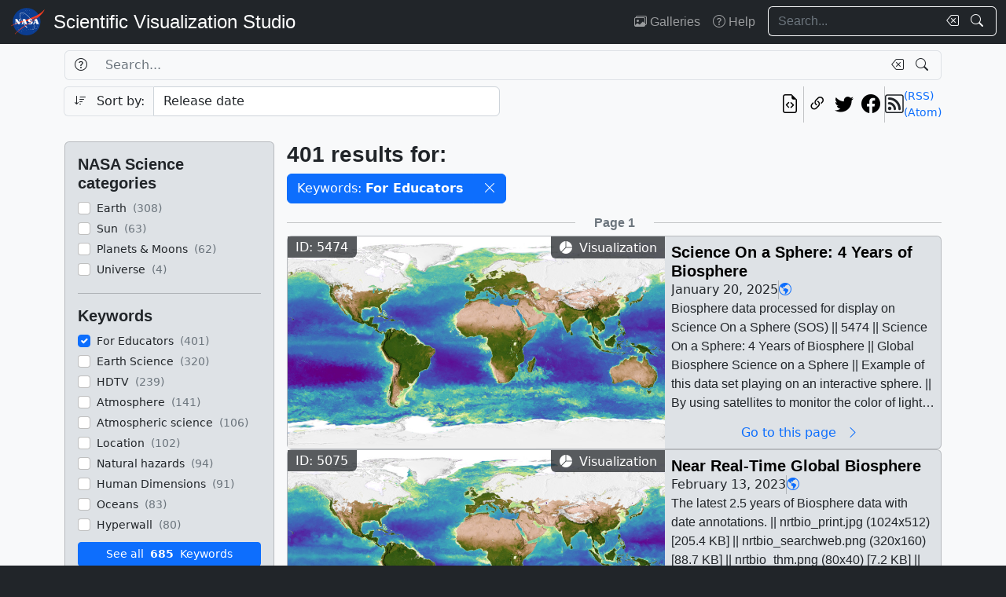

--- FILE ---
content_type: text/html; charset=utf-8
request_url: https://svs.gsfc.nasa.gov/search/?keywords=For%20Educators
body_size: 20123
content:







<!DOCTYPE html>
<html lang="en">
	<head>
		<!-- Meta info -->
		<meta charset="UTF-8">
		<meta name="language" content="english">
		<meta name="viewport" content="width=device-width, initial-scale=1.0, shrink-to-fit=no">
		<meta name="author" content="NASA Scientific Visualization Studio">
		<meta
			name="description"
			content="
	Search through the works of the NASA Scientific Visualization Studio and its content partners.
"
		>
		<meta
			name="keywords"
			content="NASA, SVS, Scientific Visualization Studio, Scientific Visualization, 
	search, visualizations, animations, movies, images, repository, database
"
		>

		<!-- Open graph protocol properties --> 
		<meta property="og:title" content="
	SVS Search
">
		<meta property="og:type" content="
	website
">
		<meta property="og:image" content="/static/svs/images/nasa-meatball.svg">
		<meta property="og:description" content="
	Search through the works of the NASA Scientific Visualization Studio and its content partners.
">
		
		
		
		<meta property="og:url" content="https://svs.gsfc.nasa.gov/search/">
		<meta property="og:locale" content="en_US">
		<meta property="og:site_name" content="NASA Scientific Visualization Studio">

		<!-- json-ld properties -->
		<script type="application/ld+json">
			{"@context": "http://schema.org", "@type": "WebPage", "headline": "Search", "url": "https://svs.gsfc.nasa.gov/search/","thumbnailUrl": "/static/svs/images/nasa-meatball.svg"}
		</script>

		<!-- Icons -->
		<link rel="icon" sizes="16x16" type="image/png" href="https://nasa.gov/wp-content/plugins/nasa-hds-core-setup/assets/favicons/favicon-16x16.png">
		<link rel="icon" sizes="32x32" type="image/png" href="https://nasa.gov/wp-content/plugins/nasa-hds-core-setup/assets/favicons/favicon-32x32.png">
		<link rel="icon" sizes="57x57" type="image/png" href="https://nasa.gov/wp-content/plugins/nasa-hds-core-setup/assets/favicons/favicon-57x57.png">
		<link rel="icon" sizes="76x76" type="image/png" href="https://nasa.gov/wp-content/plugins/nasa-hds-core-setup/assets/favicons/favicon-76x76.png">
		<link rel="icon" sizes="96x96" type="image/png" href="https://nasa.gov/wp-content/plugins/nasa-hds-core-setup/assets/favicons/favicon-96x96.png">
		<link rel="icon" sizes="128x128" type="image/png" href="https://nasa.gov/wp-content/plugins/nasa-hds-core-setup/assets/favicons/favicon-128x128.png">
		<link rel="icon" sizes="192x192" type="image/png" href="https://nasa.gov/wp-content/plugins/nasa-hds-core-setup/assets/favicons/favicon-192x192.png">
		<link rel="icon" sizes="196x196" type="image/png" href="https://nasa.gov/wp-content/plugins/nasa-hds-core-setup/assets/favicons/favicon-196x196.png">
		<link rel="icon" sizes="228x228" type="image/png" href="https://nasa.gov/wp-content/plugins/nasa-hds-core-setup/assets/favicons/favicon-228x228.png">

		<!-- Tab title -->
		<title>NASA SVS | Search</title>

		<!-- Resources -->
		<script
			src="https://cdn.jsdelivr.net/npm/jquery@3.6.0/dist/jquery.min.js"
			onerror="document.write(`<script src='/static/svs/js/jquery-3.6.0.min.js'>\x3C/script>`)"
		>
		</script>
		<script
			src="https://cdn.jsdelivr.net/npm/underscore@1.13.6/underscore-min.min.js"
			onerror="document.write(`<script src='/static/svs/js/underscore-umd-min.js'>\x3C/script>`)"
		>
		</script>
		
	<script
		src="https://cdn.jsdelivr.net/npm/mark.js@8.11.1/dist/jquery.mark.min.js"
		onerror="document.write(`<script src='/static/svs/js/jquery.mark.min.js'>\x3C/script>`)"
	></script>


		<!-- Stylesheets -->
		<link href="/static/svs/css/bootstrap.min.css" rel="stylesheet">
		<link href="/static/svs/css/bootstrap-icons.min.css" rel="stylesheet">
		<link href="/static/svs/css/style.css" rel="stylesheet">
		
	<link href="/static/search/css/style.css" rel="stylesheet">

	</head>
	<body>
		<header>
			<!-- Top navigation bar -->
			<nav id="top-navbar" class="navbar navbar-expand-md navbar-dark position-fixed">
				<div class="container-fluid">
					<!-- NASA brand -->
					<a class="navbar-brand p-0 m-0" href="https://www.nasa.gov/">
						<img
							src="/static/svs/images/nasa-meatball.svg"
							alt="NASA Logo"
							height="40px"
						>
					</a>

					<span class="d-flex flex-nowrap overflow-hidden">
						
							<!-- SVS brand -->
							<a class="navbar-brand py-0 px-2 m-0 svs-brand svs-brand-svs" href="/">Scientific Visualization Studio</a>
						

						
							
						
					</span>

					<!-- Toggle button for collapsed navbar links -->
					<button
						class="navbar-toggler ms-auto"
						type="button"
						data-bs-toggle="offcanvas"
						data-bs-target="#navbar-offcanvas"
						aria-controls="navbar-offcanvas"
						aria-expanded="false"
						aria-label="Toggle navigation"
					>
						<span class="navbar-toggler-icon"></span>
					</button>

					<!-- Nav links + search box -->
					<div class="offcanvas offcanvas-end text-bg-dark flex-shrink-0 flex-grow-1" id="navbar-offcanvas">
						<div class="offcanvas-header position-absolute top-0 end-0">
							<button type="button" class="btn-close btn-close-white p-3" data-bs-dismiss="offcanvas" aria-label="Close"></button>
						</div>
						<div class="offcanvas-body">
							<ul class="navbar-nav ms-auto justify-content-end">
								<!-- Nav links -->
								
									
										
									
									<li class="nav-item">
										<a class="nav-link" href="/gallery/the-galleries/"><span class="bi bi-images" aria-hidden="true"></span> Galleries</a>
									</li>
									<li class="nav-item">
										<a class="nav-link" href="/help/"><span class="bi bi-question-circle" aria-hidden="true"></span> Help</a>
									</li>
								
								
								
								
									<!-- Search box -->
									<form id="navbar_search_form" class="ps-0 ps-md-2" role="search" action="/search" method="get">
										<div class="input-group flex-nowrap w-100">
	
		
		<input
			type="text"
			id="navbar_search_box"
			class="form-control ckempty border border-end-0  text-light bg-dark border-light"
			name="search"
			value=""
			placeholder="Search..."
			aria-label="Search..."
		>
		<label
			for="navbar_search_box"
			class="visually-hidden"
		>
			Search
		</label>
		<button
			id="navbar_search_box_clear"
			type="reset"
			class="btn btn-primary border-start-0 border border-end-0 pe-1 bg-dark border-light"
			title="Clear search text"
			aria-label="Clear search text"
			
			onclick="$('#navbar_search_box').val('')"
			
		>
			<span
				class="bi bi-backspace text-light"
				aria-hidden="true"
			> </span>
		</button>
		<button
			id="navbar_search_box_submit"
			type="submit"
			title="Search!"
			aria-label="Search!"
			class="btn btn-primary border border-start-0 pe-3 bg-dark border-light"
		>
			<span
				class="bi bi-search text-light"
				aria-hidden="true"
			> </span>
		</button>
	
</div>

									</form>
								
							</ul>
						</div>
					</div>
				</div>
			</nav>
		</header>
		<main class="flex-fill">
			<div id="alerts" class="position-fixed w-100 p-2" style="z-index: 999">
				
					


				
				
					
				
			</div>
			<div id="main-container" class="position-relative vstack container-xl py-2">
				
	<h1 class="visually-hidden">Search</h1>
	<form id="search_form" method="POST">
		<input type="hidden" name="csrfmiddlewaretoken" value="1DORwfbqvCAmiby54u57XrvCFCIq7r8LpcLbq4gaUqyWxhs7fDqVdGNCEVtqcQ11">
		<section id="search_box">
			<div class="row g-2 mb-2">
				<h2 class="visually-hidden">Search Box</h2>
				<!-- Search box -->
				<div class="col-12 order-1">
					<div class="input-group flex-nowrap w-100">
	
		
			<button
				id="id_search_help"
				type="button"
				class="btn btn-primary border border-end-0 bg-transparent border"
				title="Help"
				aria-label="Help"
				data-bs-toggle="tooltip"
				data-bs-placement="bottom"
				data-bs-html="true"
				data-bs-title="&lt;div class=&#x27;text-start&#x27;&gt;
	Advanced search options
	&lt;ul&gt;
		&lt;li&gt;
			&lt;b&gt;Specific phrases&lt;/b&gt;:
			&lt;br&gt;
			&lt;i&gt;&amp;quot;Apollo 11&amp;quot;&lt;/i&gt;
		&lt;/li&gt;
		&lt;li&gt;
			&lt;b&gt;Excluded terms&lt;/b&gt;:
			&lt;br&gt;
			&lt;i&gt;-Moon&lt;/i&gt;
		&lt;/li&gt;
	&lt;/ul&gt;
&lt;/div&gt;"
			>
				<span
					class="bi bi-question-circle text-body"
					aria-hidden="true"
				> </span>
			</button>
		
		<input
			type="text"
			id="id_search"
			class="form-control ckempty border border-end-0 border-start-0 text-body bg-transparent border"
			name="search"
			value=""
			placeholder="Search..."
			aria-label="Search..."
		>
		<label
			for="id_search"
			class="visually-hidden"
		>
			Search
		</label>
		<button
			id="id_search_clear"
			type="reset"
			class="btn btn-primary border-start-0 border border-end-0 pe-1 bg-transparent border"
			title="Clear search text"
			aria-label="Clear search text"
			
			onclick="$(&#x27;#id_search&#x27;).val(&#x27;&#x27;); $(&#x27;#search_form&#x27;).trigger(&#x27;submit&#x27;);"
			
		>
			<span
				class="bi bi-backspace text-body"
				aria-hidden="true"
			> </span>
		</button>
		<button
			id="id_search_submit"
			type="submit"
			title="Search!"
			aria-label="Search!"
			class="btn btn-primary border border-start-0 pe-3 bg-transparent border"
		>
			<span
				class="bi bi-search text-body"
				aria-hidden="true"
			> </span>
		</button>
	
</div>
				</div>
				<!-- Sort by -->
				<div class="col-12 col-md-6 order-2">
					<div class="input-group flex-nowrap w-100">
	
		
			<input
				id="id_sort_by_0"
				name="sort_by_0"
				value=""
				class="d-none"
				aria-hidden="true"
				aria-label="Order input"
			>
			<button
				class="btn btn-primary bg-transparent border border-end-0 rounded-start "
				title="Toggle sort direction"
				onclick="
					let order = $('#id_sort_by_0')
					if(order.val() === 'ASC') {
					order.val('DESC');
					} else {
					order.val('ASC');
					}
					order.change()
					"
			>
				
					<i class="bi bi-sort-down me-2 text-body" aria-label="Toggle order; currently descending order"></i>
				
				<span class="text-body" aria-hidden="true">Sort by:</span>
			</button>
		
	
	
		<select
			id="id_sort_by_1"
			name="sort_by_1"
			class="form-control "
			aria-label="Sort category"
		>
			
			
				
				
					
						<option value="release_date">Release date</option>

					
				
				
			
				
				
					
						<option value="update_date">Update date</option>

					
				
				
			
				
				
					
						<option value="popularity">Popularity (last 10 days)</option>

					
				
				
			
				
				
					
						<option value="id">Page ID</option>

					
				
				
			
		</select>
	
</div> 
				</div>
				<!-- Links -->
				<div class="col col-md-6 order-5 order-md-3">
					<ul class="list-unstyled hstack gap-2">
						<li class="ms-auto">
							<a
								href="/api/search/?keywords=For+Educators"
								target="_blank"
								class="btn btn-light btn-sm px-1"
								title="View the current search in our API"
								aria-label="View the current search in our API"
							> <span class="bi bi-file-earmark-code fs-4" aria-hidden="true"></span> </a>
						</li>
						<li class="vr"></li>
						

<li>
	


	<button
		type="button"
		class="svs-copy-link-to-this-page-button btn btn-light px-1 py-0 fs-4"
		title="Copy a link to this page"
		tabindex="0"
		aria-label="Copy a link to this page"
		data-copy-url="https://svs.gsfc.nasa.gov/search/"
		data-bs-title="Copied!"
		data-bs-trigger="manual"
	><span class="bi bi-link-45deg" aria-hidden="true"></span></button>


</li>
<li>
	<a
		href="https://twitter.com/intent/tweet"
		target="_blank"
		class="btn btn-light btn-sm px-1"
		title="Share this page on Twitter"
	> <span class="bi bi-twitter fs-4" aria-hidden="true"></span> </a>
</li>
<li>
	 <a
	href="https://www.facebook.com/share.php?u=https%3A//svs.gsfc.nasa.gov/search/%3Fkeywords%3DFor%2BEducators"
	target="_blank"
	class="btn btn-light btn-sm px-1"
	title="Share this page on Facebook"
> <span class="bi bi-facebook fs-4" aria-hidden="true"></span> </a>
</li>

						<li class="vr"></li>
						<li>
							<div class="hstack gap-2">
								<span class="bi bi-rss fs-4" aria-hidden="true"></span>
								<div class="vstack">
									<a
										href="/api/search/rss?keywords=For+Educators"
										target="_blank"
										class="link small"
										title="View the current search as an RSS feed"
									> (RSS) </a> <a
									href="/api/search/atom?keywords=For+Educators"
									target="_blank"
									class="link small"
									title="View the current search as an Atom feed"
								> (Atom) </a>
								</div>
							</div>
						</li>
					</ul>
				</div>
				<!-- Toggle filters button (on mobile) -->
				<div class="col-auto order-4 d-block d-xl-none">
					<button
						class="btn btn-primary"
						type="button"
						data-bs-toggle="collapse"
						data-bs-target="#filters"
						aria-controls="filters"
					>
						<span class="bi bi-funnel-fill" aria-hidden="true"></span> Filters <span class="bi bi-chevron-compact-down" aria-hidden="true"></span>
					</button>
				</div>
			</div>
		</section>
		<div class="row g-2 gx-3">
			<section id="filters" class="collapse d-xl-block order-3 order-md-1 col-xl-3">
				<h2 class="visually-hidden">Filters</h2>
				<div class="vstack gap-2">
					<div id="filters_loader" class="position-relative w-100 overflow-hidden" aria-label="Loading...">
						<div class="position-absolute w-100 h-100">
							<div class="d-flex justify-content-center align-items-center w-100 h-100">
								<div class="loader"></div>
							</div>
						</div>
						<div class="placeholder-wave">
							<div class="card placeholder bg-gray-300 w-100" style="height: 540px"></div>
						</div>
					</div>
					<div
						id="filters_results"
						class="card card-body bg-gray-300"
						style="display: none"
						data-url="/api/search/filters/sidebar/?keywords=For+Educators"
					>
						
						<ul class="list-unstyled hide-last-hr vstack mb-0 w-100">
							<!-- This gets filled in with the filters once they're fetched via AJAX -->
						</ul>
					</div>
				</div>
			</section>

			<section id="results" class="order-4 col-xl-9">
				<h2 class="visually-hidden">Results</h2>
				<section id="results_count">
					<div id="results_count_loader" class="position-relative w-100 overflow-hidden mb-0" aria-label="Loading...">
						<div class="position-absolute w-100 h-100">
							<div class="d-flex justify-content-center align-items-center w-100 h-100">
								<div class="loader"></div>
							</div>
						</div>
						<div class="placeholder-wave">
							<div class="card bg-gray-300 placeholder w-100" style="height: 80px"></div>
						</div>
					</div>
					<div id="results_count_results" data-url="/api/search/results/count/?keywords=For+Educators">

					</div>
				</section>
				
				<section id="results_list">
					 



<div id="search_form_results" class="item-list-ajax-wrapper">
	<input type="hidden" id="search_form_results_var_can_load" value="true">
	<input type="hidden" id="search_form_results_var_is_loading" value="false" class="item-list-ajax-trigger">
	<input type="hidden" id="search_form_results_var_chunk" name="chunk" class="item-list-chunk" value="0">
	<input type="hidden" id="search_form_results_var_url" value="/api/search/results/list">
	<input type="hidden" id="search_form_results_var_params" value="keywords=For+Educators">
	
	
	<div class="vstack gap-2 mt-2">
		<h3 class="visually-hidden">Results</h3>
		<ul id="search_form_results_results" class="list-unstyled vstack gap-2 mb-0" style="display: none">
			<!-- This gets filled in with the actual items while they're fetched via AJAX -->
		</ul>
		<div id="search_form_results_loader" class="list-item list-item-body position-relative overflow-hidden" aria-label="Loading...">
			<div class="position-absolute w-100 h-100">
				<div class="d-flex justify-content-center align-items-center h-100">
					<div class="loader"></div>
				</div>
			</div>
			<div class="placeholder-wave">
				<div class="card list-item list-item-body bg-gray-300 placeholder w-100"></div>
			</div>
		</div>
		<div id="search_form_results_no_results_warning" class="w-100 h-100 position-relative" style="display: none;">
			<div class="d-flex justify-content-center align-items-center h-100">
				<h4 class="fs-3 my-auto">No results.</h4>
			</div>
		</div>
		<div id="search_form_results_end_of_results_warning" class="w-100 h-100 position-relative" style="display: none;">
			<div class="d-flex justify-content-center align-items-center h-100">
				<div class="hstack gap-2 fs-3">
					<h4 class="fs-3 mb-0">You've reached the edge of the universe!</h4>
					<span class="vr"></span> <a href="#" class="link" onclick="scroll_to_top()">Back to top<span class="bi bi-chevron-bar-up ms-2" aria-hidden="true"></span></a>
				</div>
			</div>
		</div>
		<div id="search_form_results_error_warning" class="w-100 h-100 position-relative" style="display: none;">
			<div class="d-flex justify-content-center align-items-center h-100">
				<h4 class="fs-3 my-auto">An error occurred. Please reload this page and try again.</h4>
			</div>
		</div>
	</div>
</div>

				</section>
			</section>
		</div>
		<!-- Scroll top button -->
		<div id="scroll_top_button" class="position-fixed bottom-0 end-0 p-4" style="display: none; z-index: 103">
			<a href="#" class="btn btn-primary" onclick="scroll_to_top()">Back to top <span class="bi bi-chevron-bar-up" aria-hidden="true"></span></a>
		</div>
	</form>

			</div>
		</main>
		<footer>
			<!-- Footer Javascript -->
			
				
				<script id="_fed_an_ua_tag" src="https://dap.digitalgov.gov/Universal-Federated-Analytics-Min.js?agency=NASA&subagency=GSFC&yt=true&dclink=true"></script>
				<script id="parsely-cfg" src="https://cdn.parsely.com/keys/svs.gsfc.nasa.gov/p.js" async="" defer=""></script>
			
			<script
				src="https://cdn.jsdelivr.net/npm/bootstrap@5.2.0/dist/js/bootstrap.bundle.min.js"
				onerror="document.write(`<script src='/static/svs/js/bootstrap.bundle.min.js'>\x3C/script>`)"
			></script>

			<script src="/static/svs/js/script.js"></script>
			
	<script src="/static/svs/js/item-lists.js"></script>

	<script src="/static/search/js/script.js"></script>


			<!-- Bottom navigation bar -->
			<nav id="bottom-navbar" class="navbar navbar-dark text-light">
				<div class="container">
					<div class="row w-100">
						<!-- Brands -->
						<div class="col-12 col-lg d-flex justify-content-center align-items-center">
							<!-- NASA brand -->
							<a href="https://www.nasa.gov/" class="link">
								<img src="/static/svs/images/nasa-meatball.svg" height="60" alt="NASA Home Page">
							</a>
							<!-- USA.gov brand -->
							<a
								href="https://www.usa.gov/" class="link"
							>
								<img src="/static/svs/images/USAgov_logo.svg" height="60" alt="USA.gov Home Page">
							</a>
						</div>
						<hr class="d-block d-lg-none my-2">
						<div class="col-12 col-sm d-flex align-items-center">
							<!-- Privacy and guidelines links -->
							<div class="text-sm-end w-100">
								
									<div class="navbar-text">
										<a href="https://www.nasa.gov/about/highlights/HP_Privacy.html" class="link link-light">Privacy Policy and Important Notices</a>
										<br>
										<a href="https://www.nasa.gov/multimedia/guidelines/index.html" class="link link-light">Reproduction Guidelines</a>
									</div>
								
							</div>
						</div>
						<div class="col-auto d-none d-sm-flex align-items-center justify-content-center">
							<div class="vr h-100 start-50"></div>
						</div>
						<div class="col-12 col-sm d-flex align-items-center">
							<!-- Contact links -->
							<div class="text-sm-start w-100">
								
									<div id="site-contacts" class="navbar-text">
										<div>
	NASA Official: <span class="email-link flex-nowrap" data-user="mark.u.subbarao" data-linktext="Mark SubbaRao"></span>
</div>
 <div>
	Site Curator: <span class="email-link flex-nowrap" data-user="ella.kaplan" data-linktext="Ella Kaplan"></span>
</div>

									</div>
								
							</div>
						</div>
					</div>
				</div>
			</nav>
		</footer>
	</body>
</html>


--- FILE ---
content_type: text/html; charset=utf-8
request_url: https://svs.gsfc.nasa.gov/api/search/results/list?chunk=0&keywords=For+Educators
body_size: 71888
content:




	
		

<div class="row">
	<div class="col">
		<hr>
	</div>
	<div class="col-auto d-flex justify-content-center align-items-center">
		
			<h4 class="mb-0 fs-6 text-muted">Page 1</h4>
		
	</div>
	<div class="col">
		<hr>
	</div>
</div>

	
	
		




<!-- List item card_search_result_5474 --><li
			id="card_search_result_5474"
			class="list-item card flex-shrink-0 rounded position-relative p-0 m-0 w-100 bg-gray-300"
		><div class="hstack gap-2 flex-wrap flex-lg-nowrap mw-100"><!-- Header --><div class="list-item-image flex-shrink-0"><!-- Image --><a
								href="/5474/"
								title="Go to this page"
								class="bg-dark"
							><img
									class="w-100 h-100"
									src="/vis/a000000/a005400/a005474/newbio8k_20200101.4096x2048_print.jpg"
									alt="Biosphere data processed for display on Science On a Sphere (SOS)."
									style="object-fit: cover"
									loading="lazy"
								></a><!-- ID Badge --><span class="position-absolute top-0 start-0 badge bg-dark bg-opacity-75 fs-6 fw-normal rounded-0" style="border-bottom-right-radius: var(--bs-border-radius) !important;"> ID: 5474 </span><!-- Type badge --><!-- >= lg --><span class="d-none d-lg-block position-absolute top-0 end-0 badge bg-dark bg-opacity-75 fs-6 fw-normal rounded-0" style="border-bottom-left-radius: var(--bs-border-radius) !important;"><span class="bi bi-pie-chart-fill me-1" aria-hidden="true"></span> Visualization
								</span><!-- < lg --><span class="d-block d-lg-none position-absolute bottom-0 start-0 badge bg-dark bg-opacity-75 fs-6 fw-normal rounded-0" style="border-top-right-radius: var(--bs-border-radius) !important;"><span class="bi bi-pie-chart-fill me-1" aria-hidden="true"></span> Visualization
								</span></div><!-- Body --><div
						class="list-item-body flex-shrink-1 p-2 w-100"
					><div class="vstack gap-1 overflow-hidden h-100"><!-- Title --><h3
										id="card_search_result_5474_body_title"
										class="flex-shrink-0 mb-0 fs-5"
									><a
											href="/5474/"
											title="Go to this page"
											class="link-unstyled card-title overflow-hidden mb-0"
											tabindex="-1"
											style="display: -webkit-box; -webkit-box-orient: vertical; -webkit-line-clamp: 2;"
										>
											Science On a Sphere: 4 Years of Biosphere
										</a></h3><div class="hstack list-unstyled gap-2 hide-last-vr"><!-- Release date --><span class="card-text">
						January 20, 2025
						
					</span><span class="vr"></span><!-- NASA Science categories --><a
							href="/search/?nasa_science_categories=Earth"
							class="link-primary"
							tabindex="-1"
							title="NASA Science Category: Earth"
						><span class="bi bi-globe-americas" aria-hidden="true"></span></a><span class="vr"></span></div><!-- Description --><div class="overflow-hidden h-100"><p
					id="card_search_result_5474_body_description"
					class="text-clamp position-relative card-text search-text overflow-hidden"
					style="display: -webkit-box; -webkit-box-orient: vertical;"
				>
					Biosphere data processed for display on Science On a Sphere (SOS) || 5474 || Science On a Sphere: 4 Years of Biosphere || Global Biosphere Science on a Sphere || Example of this data set playing on an interactive sphere. || By using satellites to monitor the color of light reflected by the land and ocean, scientists can determine how successfully land plants and ocean phytoplankton are photosynthesizing. This data visualization shows the abundance of plant life across five years. On land, green represents areas of abundant plant life, such as forests and grasslands, while tan and white represent areas where plant life is sparse, such as in deserts or ice cover. In the ocean, dark blue represents areas where there are few phytoplankton (the grass of the sea), whereas yellow and bright green represent nutrient-rich areas where phytoplankton thrive. || newbio8k_20200526.2048x_1024p30.mp4 (2048x1024) [54.2 MB] || newbio8k.4096x2048p30.mp4 (4096x2048) [187.1 MB] || biosphere_4096x204830p_sos.mp4 (4096x2048) [103.4 MB] || 4096x2048_2x1_30p (4096x2048) [1462 Item(s)] || 2048x1024_2x1_30p (2048x1024) [1461 Item(s)] || Biosphere data in equirectangular projection processed for display on Science On a Sphere (SOS). || newbio8k_20200101.4096x2048_print.jpg (1024x512) [206.5 KB] || newbio8k_20200101.4096x2048_searchweb.png (180x320) [97.4 KB] || 4096x2048_2x1_30p (4096x2048) [1462 Item(s)] || newbio8k_20200101.4096x2048_thm.png (80x40) [7.2 KB] || biosphere_4096x204830p_sos.mp4 (4096x2048) [103.4 MB] || By monitoring the color of reflected light via satellite, scientists can determine how successfully plant life is photosynthesizing. A measurement of photosynthesis is essentially a measurement of successful growth, and growth means successful use of ambient carbon. This data visualization represents four years' of data taken by Suomi NPP/VIIRS satellite sensors, showing the abundance of life both on land and in the sea. In the ocean, dark blue represents warmer areas where there is little life due to lack of nutrients, where yellow and orange represent cooler nutrient-rich areas. The nutrient-rich areas include coastal regions where cold water rises from the sea floor bringing nutrients along and areas at the mouths of rivers where the rivers have brought nutrients into the ocean from the land. On land, green represents areas of abundant plant life, such as forests and grasslands, while tan and white represent areas where plant life is sparse or non-existent, such as the deserts in Africa and the Middle East and snow-cover and ice at the poles. || Colorbar for the Normalized Difference Vegetation Index (NDVI) land cover data. Shades of brown depict little to no vegetation (for example, the Sahara Desert), whereas deep green are large amounts of vegetation (for example, the South American Rainforest). || ndvi_colorbar_print.jpg (1024x256) [45.2 KB] || ndvi_colorbar.tif (1000x250) [1.9 MB] || Colorbar representing the Ocean's chlorophyll. Blues down to violet are areas with little to no chlorophyll. Green to yellow indicate high chlorophyll concentrations or other color dissolved organic materials. || newbio_chloro_gen_colorbar_print.jpg (1024x256) [45.8 KB] || newbio_chloro_gen_colorbar.tif (1000x250) [1.6 MB] || Colorbar representing the Ocean's chlorophyll using actual data values . Blues down to violet are areas with little to no chlorophyll. Green to yellow indicate high chlorophyll concentrations or other color dissolved organic materials. || newbio_chloro_sci_colorbar_print.jpg (1024x256) [50.4 KB] || newbio_chloro_sci_colorbar.tif (1000x250) [1.6 MB] || Earth || Biological oceanography || Biosphere || Carbon Cycle and Ecosystems || Cryology || Cryosphere || Earth Information Center || Earth Science || Ecological Dynamics || Ecology || For Educators || HDTV || Hydrosphere || Microbiota Taxonomy || ocean color || Ocean Optics || Oceans || photosynthesis || Physical oceanography || Phytoplankton || Plant Growth || Producer || Science On a Sphere || Sea Ice || Sea Ice Concentration || SeaWiFS || Snow Cover || Snow/Ice || SOS || Terrestrial Hydrosphere || Science On a Sphere || Comiso's Daily Sea Ice Concentration || IMS Daily Northern Hemisphere Snow and Ice Analysis (IMS Daily Northern Hemisphere Snow and Ice Analysis - 24 km Resolution) [Interactive Multisensor Snow and Ice Mapping System (IMS)] || 10 km Daily Sea Ice Concentration [SHIZUKU (GCOM-W1): AMSR2] || Chlorophyll (Chlorophyll Concentration) [Suomi NPP: VIIRS] || Normalized Difference Vegetation Index (NDVI) [Suomi NPP: VIIRS] || Alex Kekesi (Global Science and Technology, Inc.) as Data visualizer || Horace Mitchell (NASA/GSFC) as Data visualizer || Greg Shirah (NASA/GSFC) as Data visualizer || Jeremy Werdell (NASA/GSFC) as Scientist || Sean W. Bailey (NASA/GSFC) as Scientist || Compton Tucker (NASA/GSFC) as Scientist || Laurence Schuler (ADNET Systems, Inc.) as Technical support || Ian Jones (ADNET Systems, Inc.) as Technical support || 
				</p></div><a
								id="card_search_result_5474_body_link_button"
								href="/5474/"
								title="Go to this page"
								class="flex-shrink-0 btn btn-outline-primary border-0 bg-transparent w-100 mt-auto py-0"
								tabindex="-1"
							>
								Go to this page <span class="bi bi-chevron-right mx-2" aria-hidden="true"></span></a></div></div></div></li>

	
		




<!-- List item card_search_result_5075 --><li
			id="card_search_result_5075"
			class="list-item card flex-shrink-0 rounded position-relative p-0 m-0 w-100 bg-gray-300"
		><div class="hstack gap-2 flex-wrap flex-lg-nowrap mw-100"><!-- Header --><div class="list-item-image flex-shrink-0"><!-- Image --><a
								href="/5075/"
								title="Go to this page"
								class="bg-dark"
							><img
									class="w-100 h-100"
									src="/vis/a000000/a005000/a005075/nrtbio_print.jpg"
									alt="The latest 2.5 years of Biosphere data with date annotations."
									style="object-fit: cover"
									loading="lazy"
								></a><!-- ID Badge --><span class="position-absolute top-0 start-0 badge bg-dark bg-opacity-75 fs-6 fw-normal rounded-0" style="border-bottom-right-radius: var(--bs-border-radius) !important;"> ID: 5075 </span><!-- Type badge --><!-- >= lg --><span class="d-none d-lg-block position-absolute top-0 end-0 badge bg-dark bg-opacity-75 fs-6 fw-normal rounded-0" style="border-bottom-left-radius: var(--bs-border-radius) !important;"><span class="bi bi-pie-chart-fill me-1" aria-hidden="true"></span> Visualization
								</span><!-- < lg --><span class="d-block d-lg-none position-absolute bottom-0 start-0 badge bg-dark bg-opacity-75 fs-6 fw-normal rounded-0" style="border-top-right-radius: var(--bs-border-radius) !important;"><span class="bi bi-pie-chart-fill me-1" aria-hidden="true"></span> Visualization
								</span></div><!-- Body --><div
						class="list-item-body flex-shrink-1 p-2 w-100"
					><div class="vstack gap-1 overflow-hidden h-100"><!-- Title --><h3
										id="card_search_result_5075_body_title"
										class="flex-shrink-0 mb-0 fs-5"
									><a
											href="/5075/"
											title="Go to this page"
											class="link-unstyled card-title overflow-hidden mb-0"
											tabindex="-1"
											style="display: -webkit-box; -webkit-box-orient: vertical; -webkit-line-clamp: 2;"
										>
											Near Real-Time Global Biosphere
										</a></h3><div class="hstack list-unstyled gap-2 hide-last-vr"><!-- Release date --><span class="card-text">
						February 13, 2023
						
					</span><span class="vr"></span><!-- NASA Science categories --><a
							href="/search/?nasa_science_categories=Earth"
							class="link-primary"
							tabindex="-1"
							title="NASA Science Category: Earth"
						><span class="bi bi-globe-americas" aria-hidden="true"></span></a><span class="vr"></span></div><!-- Description --><div class="overflow-hidden h-100"><p
					id="card_search_result_5075_body_description"
					class="text-clamp position-relative card-text search-text overflow-hidden"
					style="display: -webkit-box; -webkit-box-orient: vertical;"
				>
					The latest 2.5 years of Biosphere data with date annotations. || nrtbio_print.jpg (1024x512) [205.4 KB] || nrtbio_searchweb.png (320x160) [88.7 KB] || nrtbio_thm.png (80x40) [7.2 KB] || Plate_Carree_with_Dates (4096x2048) [0 Item(s)] || nrtbio_annot_plate_2048p30.mp4 (4096x2048) [113.2 MB] || slide-01.hwshow ||  || 5075 || Near Real-Time Global Biosphere || The latest 2.5 years of Biosphere data with date annotations. || nrtbio_print.jpg (1024x512) [205.4 KB] || nrtbio_searchweb.png (320x160) [88.7 KB] || nrtbio_thm.png (80x40) [7.2 KB] || Plate_Carree_with_Dates (4096x2048) [0 Item(s)] || nrtbio_annot_plate_2048p30.mp4 (4096x2048) [113.2 MB] || slide-01.hwshow || Constantly updated data visualization of the Earth's BiosphereBy monitoring the color of reflected light via satellite, scientists can determine how successfully plant life is photosynthesizing. A measurement of photosynthesis is essentially a measurement of successful growth, and growth means successful use of ambient carbon. This data visualization represents five years' worth of data taken primarily by Suomi NPP/VIIRS satellite sensors, showing the abundance of life both on land and in the sea. In the ocean, dark blue represents warmer areas where there is little life due to lack of nutrients, where yellow and orange represent cooler nutrient-rich areas. The nutrient-rich areas include coastal regions where cold water rises from the sea floor bringing nutrients along and areas at the mouths of rivers where the rivers have brought nutrients into the ocean from the land. On land, green represents areas of abundant plant life, such as forests and grasslands, while tan and white represent areas where plant life is sparse or non-existent, such as the deserts in Africa and the Middle East and snow-cover and ice at the poles. || Near real-time biosphere in Robinson projection. || nrtbio_robinson_print.jpg (1024x512) [231.9 KB] || Robinson_with_Dates (4096x2048) [0 Item(s)] || Robinson (4096x2048) [0 Item(s)] || Robinson (8000x4000) [0 Item(s)] || nrtbio_annot_robinson_2048p30.mp4 (4096x2048) [121.9 MB] || Near real-time Biosphere in Plate Carree projection. || nrtbio_plate_print.jpg (1024x512) [207.9 KB] || Plate_Carree (8000x4000) [0 Item(s)] || Plate_Carree (4096x2048) [0 Item(s)] || Colorbar for the Normalized Difference Vegetation Index (NDVI) land cover data. Shades of brown depict little to no vegetation (for example, the Sahara Desert), whereas deep green are large amounts of vegetation (for example, the South American Rainforest). || ndvi_colorbar_print.jpg (1024x256) [45.2 KB] || ndvi_colorbar.tif (1000x250) [1.9 MB] || Colorbar representing the Ocean's chlorophyll. Blues down to violet are areas with little to no chlorophyll. Green to yellow indicate high chlorophyll concentrations or other color dissolved organic materials. || newbio_chloro_gen_colorbar_print.jpg (1024x256) [45.8 KB] || newbio_chloro_gen_colorbar.tif (1000x250) [1.6 MB] || Colorbar representing the Ocean's chlorophyll using actual data values . Blues down to violet are areas with little to no chlorophyll. Green to yellow indicate high chlorophyll concentrations or other color dissolved organic materials. || newbio_chloro_sci_colorbar_print.jpg (1024x256) [50.4 KB] || newbio_chloro_sci_colorbar.tif (1000x250) [1.6 MB] || Earth || Biological oceanography || Biosphere || Carbon Cycle and Ecosystems || Cryology || Cryosphere || Earth Information Center || Earth Science || Ecological Dynamics || Ecology || For Educators || HDTV || Hydrosphere || Hyperwall || Microbiota Taxonomy || ocean color || Ocean Optics || Oceans || photosynthesis || Physical oceanography || Phytoplankton || Plant Growth || Producer || Sea Ice || Sea Ice Concentration || SeaWiFS || Snow Cover || Snow/Ice || SOS || Terrestrial Hydrosphere || Updates Regularly || Comiso's Daily Sea Ice Concentration || IMS Daily Northern Hemisphere Snow and Ice Analysis (IMS Daily Northern Hemisphere Snow and Ice Analysis - 24 km Resolution) [Interactive Multisensor Snow and Ice Mapping System (IMS)] || 10 km Daily Sea Ice Concentration [SHIZUKU (GCOM-W1): AMSR2] || Chlorophyll (Chlorophyll Concentration) [Suomi NPP: VIIRS] || Normalized Difference Vegetation Index (NDVI) [Suomi NPP: VIIRS] || Alex Kekesi (Global Science and Technology, Inc.) as Data visualizer || Horace Mitchell (NASA/GSFC) as Data visualizer || Greg Shirah (NASA/GSFC) as Data visualizer || Jeremy Werdell (NASA/GSFC) as Scientist || Sean W. Bailey (NASA/GSFC) as Scientist || Compton Tucker (NASA/GSFC) as Scientist || Laurence Schuler (ADNET Systems, Inc.) as Technical support || Ian Jones (ADNET Systems, Inc.) as Technical support || 
				</p></div><a
								id="card_search_result_5075_body_link_button"
								href="/5075/"
								title="Go to this page"
								class="flex-shrink-0 btn btn-outline-primary border-0 bg-transparent w-100 mt-auto py-0"
								tabindex="-1"
							>
								Go to this page <span class="bi bi-chevron-right mx-2" aria-hidden="true"></span></a></div></div></div></li>

	
		




<!-- List item card_search_result_5006 --><li
			id="card_search_result_5006"
			class="list-item card flex-shrink-0 rounded position-relative p-0 m-0 w-100 bg-gray-300"
		><div class="hstack gap-2 flex-wrap flex-lg-nowrap mw-100"><!-- Header --><div class="list-item-image flex-shrink-0"><!-- Image --><a
								href="/5006/"
								title="Go to this page"
								class="bg-dark"
							><img
									class="w-100 h-100"
									src="/vis/a000000/a005000/a005006/newbio_v34_mollweide_comp1130_print.jpg"
									alt="Example composite of 5 years of Mollweide projected data of Earth&#x27;s biosphere beginning March 2017 through February 2022."
									style="object-fit: cover"
									loading="lazy"
								></a><!-- ID Badge --><span class="position-absolute top-0 start-0 badge bg-dark bg-opacity-75 fs-6 fw-normal rounded-0" style="border-bottom-right-radius: var(--bs-border-radius) !important;"> ID: 5006 </span><!-- Type badge --><!-- >= lg --><span class="d-none d-lg-block position-absolute top-0 end-0 badge bg-dark bg-opacity-75 fs-6 fw-normal rounded-0" style="border-bottom-left-radius: var(--bs-border-radius) !important;"><span class="bi bi-pie-chart-fill me-1" aria-hidden="true"></span> Visualization
								</span><!-- < lg --><span class="d-block d-lg-none position-absolute bottom-0 start-0 badge bg-dark bg-opacity-75 fs-6 fw-normal rounded-0" style="border-top-right-radius: var(--bs-border-radius) !important;"><span class="bi bi-pie-chart-fill me-1" aria-hidden="true"></span> Visualization
								</span></div><!-- Body --><div
						class="list-item-body flex-shrink-1 p-2 w-100"
					><div class="vstack gap-1 overflow-hidden h-100"><!-- Title --><h3
										id="card_search_result_5006_body_title"
										class="flex-shrink-0 mb-0 fs-5"
									><a
											href="/5006/"
											title="Go to this page"
											class="link-unstyled card-title overflow-hidden mb-0"
											tabindex="-1"
											style="display: -webkit-box; -webkit-box-orient: vertical; -webkit-line-clamp: 2;"
										>
											Global Biosphere March 2017 - Feb 2022
										</a></h3><div class="hstack list-unstyled gap-2 hide-last-vr"><!-- Release date --><span class="card-text">
						November 6, 2022
						
					</span><span class="vr"></span><!-- NASA Science categories --><a
							href="/search/?nasa_science_categories=Earth"
							class="link-primary"
							tabindex="-1"
							title="NASA Science Category: Earth"
						><span class="bi bi-globe-americas" aria-hidden="true"></span></a><span class="vr"></span></div><!-- Description --><div class="overflow-hidden h-100"><p
					id="card_search_result_5006_body_description"
					class="text-clamp position-relative card-text search-text overflow-hidden"
					style="display: -webkit-box; -webkit-box-orient: vertical;"
				>
					Example composite of 5 years of Mollweide projected data of Earth's biosphere beginning March 2017 through February 2022. || newbio_v34_mollweide_comp1130_print.jpg (1024x512) [186.1 KB] || newbio_v34_mollweide_comp1130_searchweb.png (180x320) [94.2 KB] || newbio_v34_mollweide_comp1130_thm.png (80x40) [7.4 KB] || Example_Composite (2000x1000) [0 Item(s)] || newbio_v34_mollweide_comp_1000p30.mp4 (2000x1000) [40.4 MB] || newbio_v34_mollweide_comp_1000p30.webm (2000x1000) [4.5 MB] ||  || 5006 || Global Biosphere March 2017 - Feb 2022 || Example composite of 5 years of Mollweide projected data of Earth's biosphere beginning March 2017 through February 2022. || newbio_v34_mollweide_comp1130_print.jpg (1024x512) [186.1 KB] || newbio_v34_mollweide_comp1130_searchweb.png (180x320) [94.2 KB] || newbio_v34_mollweide_comp1130_thm.png (80x40) [7.4 KB] || Example_Composite (2000x1000) [1132 Item(s)] || newbio_v34_mollweide_comp_1000p30.mp4 (2000x1000) [40.4 MB] || newbio_v34_mollweide_comp_1000p30.webm (2000x1000) [4.5 MB] || This newly updated data visualization of the Earth's Biosphere was unveiled at the 2022 United Nations Climate Change Conference (COP 27). By monitoring the color of reflected light via satellite, scientists can determine how successfully plant life is photosynthesizing. A measurement of photosynthesis is essentially a measurement of successful growth, and growth means successful use of ambient carbon. This data visualization represents five years' worth of data taken primarily by Suomi NPP/VIIRS satellite sensors, showing the abundance of life both on land and in the sea. In the ocean, dark blue represents warmer areas where there is little life due to lack of nutrients, where yellow and orange represent cooler nutrient-rich areas. The nutrient-rich areas include coastal regions where cold water rises from the sea floor bringing nutrients along and areas at the mouths of rivers where the rivers have brought nutrients into the ocean from the land. On land, green represents areas of abundant plant life, such as forests and grasslands, while tan and white represent areas where plant life is sparse or non-existent, such as the deserts in Africa and the Middle East and snow-cover and ice at the poles. || Mollweide projected data visualization of 5 years of Earth's biosphere starting March 2017 going through February 2022. Data for this visualization was collected from multiple satellites over the past 5 years. || newbio_v34.6557.mollweide_print.jpg (1024x512) [179.4 KB] || newbio_v34.6389.mollweide_1000p30.mp4 (2000x1000) [40.0 MB] || Mollweide (2000x1000) [1132 Item(s)] || newbio_v34.6389.mollweide_1000p30.webm (2000x1000) [4.5 MB] || Mollweide (8000x4000) [1132 Item(s)] || Mollweide (4000x2000) [1132 Item(s)] || Platte Carree (flat map) projected data visualization showing 5 years of Earth's biosphere data. || newbio_v34.6557_print.jpg (1024x512) [187.4 KB] || newbio_v34_1000p30.mp4 (2000x1000) [42.9 MB] || Flat_Map (2000x1000) [1132 Item(s)] || newbio_v34_1000p30.webm (2000x1000) [4.4 MB] || Flat_Map (8000x4000) [1132 Item(s)] || Flat_Map (4000x2000) [1132 Item(s)] || Date overlay for the biosphere data visualization. || newbio_date_v34.6557_print.jpg (1024x256) [13.6 KB] || newbio_date_v34_250p30.mp4 (1000x250) [551.8 KB] || 1000x250_4x1_30p (1000x250) [1132 Item(s)] || newbio_date_v34_250p30.webm (1000x250) [4.2 MB] || Colorbar for the Normalized Difference Vegetation Index (NDVI) land cover data. Shades of brown depict little to no vegetation (for example, the Sahara Desert), whereas deep green are large amounts of vegetation (for example, the South American Rainforest). || ndvi_colorbar_print.jpg (1024x256) [45.2 KB] || ndvi_colorbar.tif (1000x250) [1.9 MB] || Colorbar representing the Ocean's chlorophyll. Blues down to violet are areas with little to no chlorophyll. Green to yellow indicate high chlorophyll concentrations or other color dissolved organic materials. || newbio_chloro_gen_colorbar_print.jpg (1024x256) [45.8 KB] || newbio_chloro_gen_colorbar.tif (1000x250) [1.6 MB] || Colorbar representing the Ocean's chlorophyll using actual data values . Blues down to violet are areas with little to no chlorophyll. Green to yellow indicate high chlorophyll concentrations or other color dissolved organic materials. || newbio_chloro_sci_colorbar_print.jpg (1024x256) [50.4 KB] || newbio_chloro_sci_colorbar.tif (1000x250) [1.6 MB] || Earth || Biological oceanography || Biosphere || Carbon Cycle and Ecosystems || Cryology || Cryosphere || Earth Science || Ecological Dynamics || Ecology || For Educators || HDTV || Hydrosphere || Hyperwall || Microbiota Taxonomy || ocean color || Ocean Optics || Oceans || photosynthesis || Physical oceanography || Phytoplankton || Plant Growth || Producer || Sea Ice || Sea Ice Concentration || SeaWiFS || Snow Cover || Snow/Ice || Terrestrial Hydrosphere || Comiso's Daily Sea Ice Concentration || IMS Daily Northern Hemisphere Snow and Ice Analysis (IMS Daily Northern Hemisphere Snow and Ice Analysis - 24 km Resolution) [Interactive Multisensor Snow and Ice Mapping System (IMS)] || Chlorophyll (Chlorophyll Concentration) [Suomi NPP: VIIRS] || Normalized Difference Vegetation Index (NDVI) [Suomi NPP: VIIRS] || Alex Kekesi (Global Science and Technology, Inc.) as Data visualizer || Horace Mitchell (NASA/GSFC) as Data visualizer || Greg Shirah (NASA/GSFC) as Data visualizer || Jeremy Werdell (NASA/GSFC) as Scientist || Sean W. Bailey (NASA/GSFC) as Scientist || Compton Tucker (NASA/GSFC) as Scientist || Laurence Schuler (ADNET Systems, Inc.) as Technical support || Ian Jones (ADNET Systems, Inc.) as Technical support || 
				</p></div><a
								id="card_search_result_5006_body_link_button"
								href="/5006/"
								title="Go to this page"
								class="flex-shrink-0 btn btn-outline-primary border-0 bg-transparent w-100 mt-auto py-0"
								tabindex="-1"
							>
								Go to this page <span class="bi bi-chevron-right mx-2" aria-hidden="true"></span></a></div></div></div></li>

	
		




<!-- List item card_search_result_4823 --><li
			id="card_search_result_4823"
			class="list-item card flex-shrink-0 rounded position-relative p-0 m-0 w-100 bg-gray-300"
		><div class="hstack gap-2 flex-wrap flex-lg-nowrap mw-100"><!-- Header --><div class="list-item-image flex-shrink-0"><!-- Image --><a
								href="/4823/"
								title="Go to this page"
								class="bg-dark"
							><img
									class="w-100 h-100"
									src="/vis/a000000/a004800/a004823/OceanDrain_3840x2160_60fps_0837_print.jpg"
									alt="Data visualization of the draining of the Earth&#x27;s oceans. The visualization simulates an incremental drop of 10 meters of the water’s level on Earth’s surface. As time progresses and the oceans drain, it becomes evident that underwater mountain ranges are bigger in size and trenches are deeper in comparison to those on dry land. While water drains quickly closer to continents, it drains slowly in our planet’s deepest trenches."
									style="object-fit: cover"
									loading="lazy"
								></a><!-- ID Badge --><span class="position-absolute top-0 start-0 badge bg-dark bg-opacity-75 fs-6 fw-normal rounded-0" style="border-bottom-right-radius: var(--bs-border-radius) !important;"> ID: 4823 </span><!-- Type badge --><!-- >= lg --><span class="d-none d-lg-block position-absolute top-0 end-0 badge bg-dark bg-opacity-75 fs-6 fw-normal rounded-0" style="border-bottom-left-radius: var(--bs-border-radius) !important;"><span class="bi bi-pie-chart-fill me-1" aria-hidden="true"></span> Visualization
								</span><!-- < lg --><span class="d-block d-lg-none position-absolute bottom-0 start-0 badge bg-dark bg-opacity-75 fs-6 fw-normal rounded-0" style="border-top-right-radius: var(--bs-border-radius) !important;"><span class="bi bi-pie-chart-fill me-1" aria-hidden="true"></span> Visualization
								</span></div><!-- Body --><div
						class="list-item-body flex-shrink-1 p-2 w-100"
					><div class="vstack gap-1 overflow-hidden h-100"><!-- Title --><h3
										id="card_search_result_4823_body_title"
										class="flex-shrink-0 mb-0 fs-5"
									><a
											href="/4823/"
											title="Go to this page"
											class="link-unstyled card-title overflow-hidden mb-0"
											tabindex="-1"
											style="display: -webkit-box; -webkit-box-orient: vertical; -webkit-line-clamp: 2;"
										>
											Draining the Oceans
										</a></h3><div class="hstack list-unstyled gap-2 hide-last-vr"><!-- Release date --><span class="card-text">
						September 11, 2020
						
					</span><span class="vr"></span><!-- NASA Science categories --><a
							href="/search/?nasa_science_categories=Earth"
							class="link-primary"
							tabindex="-1"
							title="NASA Science Category: Earth"
						><span class="bi bi-globe-americas" aria-hidden="true"></span></a><span class="vr"></span></div><!-- Description --><div class="overflow-hidden h-100"><p
					id="card_search_result_4823_body_description"
					class="text-clamp position-relative card-text search-text overflow-hidden"
					style="display: -webkit-box; -webkit-box-orient: vertical;"
				>
					Data visualization of the draining of the Earth's oceans. The visualization simulates an incremental drop of 10 meters of the water’s level on Earth’s surface. As time progresses and the oceans drain, it becomes evident that underwater mountain ranges are bigger in size and trenches are deeper in comparison to those on dry land. While water drains quickly closer to continents, it drains slowly in our planet’s deepest trenches. || OceanDrain_3840x2160_60fps_0837_print.jpg (1024x576) [259.5 KB] || OceanDrain_3840x2160_60fps_0837_print_searchweb.png (320x180) [97.8 KB] || OceanDrain_3840x2160_60fps_0837_print_thm.png (80x40) [7.8 KB] || OceanDrain_1920x1080_30fps.mp4 (1920x1080) [44.2 MB] || OceanDrain_1920x1080_30fps.webm (1920x1080) [4.3 MB] || OceanDrain (3840x2160) [0 Item(s)] || OceanDrain (3840x2160) [0 Item(s)] || OceanDrain_3840x2160_60fps_0837.tif (3840x2160) [31.6 MB] || OceanDrain_3840x2160_30fps.mp4 (3840x2160) [154.1 MB] || OceanDrain_1920x1080_30fps.mp4.hwshow [192 bytes] ||  || 4823 || Draining the Oceans || Data visualization of the draining of the Earth's oceans. The visualization simulates an incremental drop of 10 meters of the water’s level on Earth’s surface. As time progresses and the oceans drain, it becomes evident that underwater mountain ranges are bigger in size and trenches are deeper in comparison to those on dry land. While water drains quickly closer to continents, it drains slowly in our planet’s deepest trenches. || OceanDrain_3840x2160_60fps_0837_print.jpg (1024x576) [259.5 KB] || OceanDrain_3840x2160_60fps_0837_print_searchweb.png (320x180) [97.8 KB] || OceanDrain_3840x2160_60fps_0837_print_thm.png (80x40) [7.8 KB] || OceanDrain_1920x1080_30fps.mp4 (1920x1080) [44.2 MB] || OceanDrain_1920x1080_30fps.webm (1920x1080) [4.3 MB] || OceanDrain (3840x2160) [2165 Item(s)] || OceanDrain (3840x2160) [1083 Item(s)] || OceanDrain_3840x2160_60fps_0837.tif (3840x2160) [31.6 MB] || OceanDrain_3840x2160_30fps.mp4 (3840x2160) [154.1 MB] || OceanDrain_1920x1080_30fps.mp4.hwshow [192 bytes] ||  || Data visualization of the draining of the Earth's oceans with sea level annotation in 1920x1080 resolution. || OceanDrain_Colorbar_1920x1080_60fps_0837_print.jpg (1024x576) [286.8 KB] || OceanDrain_Colorbar_1920x1080_30fps.mp4 (1920x1080) [36.6 MB] || OceanDrain_Colorbar (1920x1080) [2169 Item(s)] || OceanDrain_Colorbar (1920x1080) [1085 Item(s)] || Colorbar_Layer (1920x1080) [2169 Item(s)] || OceanDrain_Colorbar_1920x1080_60fps_0837.tif (1920x1080) [5.9 MB] || OceanDrain_Colorbar_1920x1080_30fps.mp4.hwshow [201 bytes] || Earth is known as the “Blue Planet” due to the vast bodies of water that cover its surface. With an over 70% of our planet’s surface covered by water, ocean depths offer basins with an abundance of features, such as underwater plateaus, valleys, mountains and trenches. The average depth of the oceans and seas surrounding the continents is around 3,500 meters and parts  deeper than 200 meters are called "deep sea".This visualization reveals Earth’s rich bathymetry, by featuring the ETOPO1 1-Arc Minute Global Relief Model. ETOPO1 integrates land topography and ocean bathymetry and provides complete global coverage between -90° to 90° in latitude and -180° to 180° in longitude. The visualization simulates an incremental drop of 10 meters of the water’s level on Earth’s surface. As time progresses and the oceans drain, it becomes evident that underwater mountain ranges are bigger in size and trenches are deeper in comparison to those on dry land. While water drains quickly closer to continents, it drains slowly in our planet’s deepest trenches. These trenches start to become apparent below 5,000 meters, as the majority of the oceans have been drained of water. In the Atlantic Ocean, there are two trenches that stand out. In the southern hemisphere, the South Sandwich trench is located between South America and Antarctica, while in the northern hemisphere the Puerto Rico trench in the eastern Caribbean is its deepest part. The majority of the world’s deepest trenches though are located in the Pacific Ocean. In the southern hemisphere, the Peru-Chile or Atacama trench is located off the coast of Peru and the Tonga Trench in the south-west Pacific Ocean between New Zealand and Tonga. In the northern hemisphere, the Philippines Trench is located east of the Philippines, and in the northwest Pacific Ocean we can see a range of trenches starting from the north, such as the Kuril-Kamchatka, and moving to the south all the way to Mariana’s trench that drains last.It is worth recalling that the altitude values of ETOPO1 range between 8,333 meters (topography) and -10,833 meters (bathymetry). This range of altitude values reflects the limitations of the visualization, since Challenger Deep - the Earth’s deepest point located at Mariana's trench - has been measured to a maximum depth of 10,910 meters and Mount Everest the highest peak above mean sea level is at 8,848 meters.In this visualization the vertically exaggerated by 60x ETOPO1 relief model, utilizes a gray-brown divergent colormap to separate the bathymetry from topography. The bathymetry is mapped to brownish hues (tan/shallow to brown/deep) and the dry land to greys (dark gray/low to white/high). A natural consequence of this mapping is that areas of the highest altitude are mapped to whitish hues, as they are almost always covered in snow. Furthermore, in an effort to help viewer’s eyes detect surface details that would otherwise be unnoticeable, the topography and bathymetry have been rendered with ambient occlusion - a shadowing technique that in this particular visualization darkens features and regions that present changes in altitude, such as mountains, ocean crevices and trenches. Data Sources:ETOPO1 1 Arc-Minute Global Relief Model developed by the National Geophysical Data Center (NGDC) at National Oceanic and Atmospheric Administration (NOAA). The model integrates land topography and ocean bathymetry and is available in two grid versions: Ice Surface and Bedrock. This data visualization utilized the ETOPO1 Ice Surface grid, which depicts the top of the Antarctic and Greenland ice sheets. The dataset is available at: https://www.ngdc.noaa.gov/mgg/global/ Data Citation: Amante, C. and B.W. Eakins, 2009. ETOPO1 1 Arc-Minute Global Relief Model: Procedures, Data Sources and Analysis. NOAA Technical Memorandum NESDIS NGDC-24. National Geophysical Data Center, NOAA. doi: 10.7289/V5C8276M [Date Accessed: April 10, 2020].Blue Marble: Next Generation was produced by Reto Stöckli, NASA Earth Observatory (NASA Goddard Space Flight Center). Reference:  Reto Stöckli, Eric Vermote, Nazmi Saleous , Robert Simmon and David Herring. The Blue Marble Next Generation – A true color earth dataset including seasonal dynamics from MODIS, October 17, 2005. The visualizations featured on this page utilize Blue Marble data to mask water bodies from dry land. The rest of this webpage offers additional versions, frames, layers and colorbar information, associated with the development of this data-driven visualization. || Data visualization of the draining of the Earth's oceans with sea level annotation in 4K resolution. || OceanDrain_ColorbarComposite_3840x2160_60fps_0837_print.jpg (1024x576) [290.4 KB] || OceanDrain_Colorbar (3840x2160) [2169 Item(s)] || OceanDrain_Layer (3840x2160) [2169 Item(s)] || Colorbar_Layer (3840x2160) [2169 Item(s)] || OceanDrain_ColorbarComposite_3840x2160_60fps_0837.tif (3840x2160) [23.7 MB] || OceanDrain_ColorbarComposite_3840x2160_p30.webm (3840x2160) [9.8 MB] || OceanDrain_ColorbarComposite_3840x2160_p30.mp4 (3840x2160) [228.4 MB] || Data visualization content in 9600x3240 resolution. This set of frames can be shown on 3x3 and 5x3 hyperwalls. A lower resolution preview movie is provided and it includes lines to illustrate the extents of the hyperwall screens. || OceanDrain_9600x3240_30fps.0540_print.jpg (1024x345) [274.7 KB] || OceanDrain_HW5x3_810p30.mp4 (2400x810) [34.6 MB] || OceanDrain (9600x3240) [1083 Item(s)] || OceanDrain_HW5x3_810p30.webm (2400x810) [4.4 MB] || OceanDrain_9600x3240_30fps.0540.tif (9600x3240) [140.2 MB] || Data visualization content with sea level annotation in 9600x3240 resolution. This set of frames can be shown on 3x3 and 5x3 hyperwalls. A lower resolution preview movie is provided and it includes lines to illustrate the extents of the hyperwall screens. || OceanDrainwColorbar_9600x3240_30fps_0540_print.jpg (1024x346) [263.7 KB] || OceanDrain_withColorbar_HW5x3_810p30.mp4 (2400x810) [35.6 MB] || OceanDrain_withColorbar (9600x3240) [1089 Item(s)] || OceanDrainwColorbar_9600x3240_30fps_0540.tif (9600x3240) [89.0 MB] || OceanDrain_withColorbar_HW5x3_810p30.webm (2400x810) [4.4 MB] || Print still image. || OceanDrain_12800x7200_print.jpg (1024x576) [288.5 KB] || OceanDrain_12800x7200.tif (12800x7200) [407.8 MB] || OceanDrain_12800x7200.exr (12800x7200) [703.2 MB] || Colorbar created for this visualization. Gray-brown divergent colorbar to separate the topography from bathymety. The bathymetry is mapped to brownish hues (tan/shallow to brown/deep) and the dry land to greys (dark gray/low to white/high). The colorbar is assymetrical; there are more levels below sea level than on dry land. The stops and rgb values of the colormap are accessible here. || Brown_Grey_Colorbar_v5.5.1.6_preview.png (104x1004) [5.5 KB] || Brown_Grey_Colorbar_v5.5.1.6.png (100x1000) [5.3 KB] || Earth || Bathymetry || Bathymetry/Seafloor Topography || Continental Margins || Continents || Earth Science || For Educators || Hydrosphere || Hyperwall || Ice || Ice Growth/Melt || Land Surface || Lithosphere || Ocean Ridges || Oceans || Physical geography || Physical oceanography || Sea Level || Seafloor Topography || Snow/Ice || Terrain Elevation || Topographic Effects || Topographical Relief || topography || Trenches || Water and Energy Cycle || Water Depth || Water Levels || BMNG (Blue Marble: Next Generation) [Terra and Aqua: MODIS] || ETOPO1 Global Relief Model (NOAA National Centers for Environmental Information/ETOPO1 Global Relief Model/Grid Version: ETOPO1 Ice Surface) || Helen-Nicole Kostis (USRA) as Visualizer || Horace Mitchell (NASA/GSFC) as Visualizer || Greg Shirah (NASA/GSFC) as Visualizer || Leann Johnson (Global Science and Technology, Inc.) as Project support || Eric Sokolowsky (Global Science and Technology, Inc.) as Project support || Laurence Schuler (ADNET Systems, Inc.) as Technical support || Ian Jones (ADNET Systems, Inc.) as Technical support || 
				</p></div><a
								id="card_search_result_4823_body_link_button"
								href="/4823/"
								title="Go to this page"
								class="flex-shrink-0 btn btn-outline-primary border-0 bg-transparent w-100 mt-auto py-0"
								tabindex="-1"
							>
								Go to this page <span class="bi bi-chevron-right mx-2" aria-hidden="true"></span></a></div></div></div></li>

	
		




<!-- List item card_search_result_4813 --><li
			id="card_search_result_4813"
			class="list-item card flex-shrink-0 rounded position-relative p-0 m-0 w-100 bg-gray-300"
		><div class="hstack gap-2 flex-wrap flex-lg-nowrap mw-100"><!-- Header --><div class="list-item-image flex-shrink-0"><!-- Image --><a
								href="/4813/"
								title="Go to this page"
								class="bg-dark"
							><img
									class="w-100 h-100"
									src="/vis/a000000/a004800/a004813/earthday_bio_comp.0000_print.jpg"
									alt="Global Biosphere data from 1997 through 2017 with corresponding colorbars and date stamp.This video is also available on our YouTube channel."
									style="object-fit: cover"
									loading="lazy"
								></a><!-- ID Badge --><span class="position-absolute top-0 start-0 badge bg-dark bg-opacity-75 fs-6 fw-normal rounded-0" style="border-bottom-right-radius: var(--bs-border-radius) !important;"> ID: 4813 </span><!-- Type badge --><!-- >= lg --><span class="d-none d-lg-block position-absolute top-0 end-0 badge bg-dark bg-opacity-75 fs-6 fw-normal rounded-0" style="border-bottom-left-radius: var(--bs-border-radius) !important;"><span class="bi bi-pie-chart-fill me-1" aria-hidden="true"></span> Visualization
								</span><!-- < lg --><span class="d-block d-lg-none position-absolute bottom-0 start-0 badge bg-dark bg-opacity-75 fs-6 fw-normal rounded-0" style="border-top-right-radius: var(--bs-border-radius) !important;"><span class="bi bi-pie-chart-fill me-1" aria-hidden="true"></span> Visualization
								</span></div><!-- Body --><div
						class="list-item-body flex-shrink-1 p-2 w-100"
					><div class="vstack gap-1 overflow-hidden h-100"><!-- Title --><h3
										id="card_search_result_4813_body_title"
										class="flex-shrink-0 mb-0 fs-5"
									><a
											href="/4813/"
											title="Go to this page"
											class="link-unstyled card-title overflow-hidden mb-0"
											tabindex="-1"
											style="display: -webkit-box; -webkit-box-orient: vertical; -webkit-line-clamp: 2;"
										>
											Earth Day 2020: Biosphere
										</a></h3><div class="hstack list-unstyled gap-2 hide-last-vr"><!-- Release date --><span class="card-text">
						April 21, 2020
						
					</span><span class="vr"></span><!-- NASA Science categories --><a
							href="/search/?nasa_science_categories=Earth"
							class="link-primary"
							tabindex="-1"
							title="NASA Science Category: Earth"
						><span class="bi bi-globe-americas" aria-hidden="true"></span></a><span class="vr"></span></div><!-- Description --><div class="overflow-hidden h-100"><p
					id="card_search_result_4813_body_description"
					class="text-clamp position-relative card-text search-text overflow-hidden"
					style="display: -webkit-box; -webkit-box-orient: vertical;"
				>
					Global Biosphere data from 1997 through 2017 with corresponding colorbars and date stamp.This video is also available on our YouTube channel. || earthday_bio_comp.0000_print.jpg (1024x576) [95.0 KB] || earthday_bio_comp.0000_searchweb.png (320x180) [51.5 KB] || earthday_bio_comp.0000_thm.png (80x40) [5.0 KB] || earthday_biosphere_composite (1920x1080) [0 Item(s)] || earthday_bio_comp_1080p30.webm (1920x1080) [17.9 MB] || earthday_bio_comp_1080p30.mp4 (1920x1080) [106.0 MB] || captions_silent.29351.en_US.srt [43 bytes] || earthday_bio_comp_1080p30.mp4.hwshow [191 bytes] ||  || 4813 || Earth Day 2020: Biosphere || Global Biosphere data from 1997 through 2017 with corresponding colorbars and date stamp.This video is also available on our YouTube channel. || earthday_bio_comp.0000_print.jpg (1024x576) [95.0 KB] || earthday_bio_comp.0000_searchweb.png (320x180) [51.5 KB] || earthday_bio_comp.0000_thm.png (80x40) [5.0 KB] || earthday_biosphere_composite (1920x1080) [4510 Item(s)] || earthday_bio_comp_1080p30.webm (1920x1080) [17.9 MB] || earthday_bio_comp_1080p30.mp4 (1920x1080) [106.0 MB] || captions_silent.29351.en_US.srt [43 bytes] || earthday_bio_comp_1080p30.mp4.hwshow [191 bytes] || By monitoring the color of reflected light via satellite, scientists can determine how successfully plant life is photosynthesizing. A measurement of photosynthesis is essentially a measurement of successful growth, and growth means successful use of ambient carbon. This data visualization represents twenty years' worth of data taken primarily by SeaStar/SeaWiFS, Aqua/MODIS, and Suomi NPP/VIIRS satellite sensors, showing the abundance of life both on land and in the sea. In the ocean, dark blue to violet represents warmer areas where there is little life due to lack of nutrients, and greens and reds represent cooler nutrient-rich areas. The nutrient-rich areas include coastal regions where cold water rises from the sea floor bringing nutrients along and areas at the mouths of rivers where the rivers have brought nutrients into the ocean from the land. On land, green represents areas of abundant plant life, such as forests and grasslands, while tan and white represent areas where plant life is sparse or non-existent, such as the deserts in Africa and the Middle East and snow-cover and ice at the poles. || Rotating globe showing the Earth's biosphere over a 20 year period. || earthday_bio.1035_print.jpg (1024x576) [79.2 KB] || earthday_biosphere_raw (1920x1080) [4509 Item(s)] || earthday_bio_1080p30.webm (1920x1080) [17.9 MB] || earthday_bio_1080p30.mp4 (1920x1080) [104.2 MB] || earthday_bio_1080p30.mp4.hwshow [186 bytes] || Date overlay. || date.1035_print.jpg (1024x256) [9.8 KB] || 2000x500_4x1_30p (2000x500) [4509 Item(s)] || date_500p30.mp4 (2000x500) [8.7 MB] || date_500p30.webm (2000x500) [17.9 MB] || Normalized Difference Vegetation Index (NDVI) colorbar. More commonly known as Land Vegetation. || ndvi_cbar.png (2000x300) [11.8 KB] || ndvi_cbar_print.jpg (1024x153) [13.8 KB] || Ocean Chlorophyll colorbar. || chloro_cbar_print.jpg (1024x153) [15.6 KB] || chloro_cbar.png (2000x300) [12.6 KB] || Earth || Biological oceanography || Biosphere || Cryology || Cryosphere || Earth Science || Ecological Dynamics || Ecology || For Educators || HDTV || Hydrosphere || Hyperwall || Microbiota Taxonomy || ocean color || Ocean Optics || Oceans || photosynthesis || Physical oceanography || Phytoplankton || Plant Growth || Presentation || Producer || Sea Ice || Sea Ice Concentration || SeaWiFS || Snow Cover || Snow/Ice || Terrestrial Hydrosphere || Earth Day 2020 || Chlorophyll Concentration [SeaStar: SeaWiFS] || Comiso's Daily Sea Ice Concentration || NDVI [SeaStar: SeaWiFS] || NDVI [Aqua: MODIS] || IMS Daily Northern Hemisphere Snow and Ice Analysis (IMS Daily Northern Hemisphere Snow and Ice Analysis - 24 km Resolution) [Interactive Multisensor Snow and Ice Mapping System (IMS)] || chlor_a (Chlorophyll Concentration OCl) [Aqua: MODIS] || Chlorophyll (Chlorophyll Concentration) [Suomi NPP: VIIRS] || Normalized Difference Vegetation Index (NDVI) [Suomi NPP: VIIRS] || Alex Kekesi (Global Science and Technology, Inc.) as Data visualizer || Horace Mitchell (NASA/GSFC) as Data visualizer || Greg Shirah (NASA/GSFC) as Data visualizer || Cindy Starr (Global Science and Technology, Inc.) as Data visualizer || Gene Feldman (NASA/GSFC) as Scientist || Compton Tucker (NASA/GSFC) as Scientist || LK Ward (USRA) as Producer || Patrick Lynch (NASA/GSFC) as Producer || Norman Kuring (NASA/GSFC) as Data provider || George Riggs (SSAI) as Data provider || 
				</p></div><a
								id="card_search_result_4813_body_link_button"
								href="/4813/"
								title="Go to this page"
								class="flex-shrink-0 btn btn-outline-primary border-0 bg-transparent w-100 mt-auto py-0"
								tabindex="-1"
							>
								Go to this page <span class="bi bi-chevron-right mx-2" aria-hidden="true"></span></a></div></div></div></li>

	
		




<!-- List item card_search_result_12889 --><li
			id="card_search_result_12889"
			class="list-item card flex-shrink-0 rounded position-relative p-0 m-0 w-100 bg-gray-300"
		><div class="hstack gap-2 flex-wrap flex-lg-nowrap mw-100"><!-- Header --><div class="list-item-image flex-shrink-0"><!-- Image --><a
								href="/12889/"
								title="Go to this page"
								class="bg-dark"
							><img
									class="w-100 h-100"
									src="/vis/a010000/a012800/a012889/women_of_hubble_thumbnail_print.jpg"
									alt="Watch this video on the NASA Goddard YouTube channel.Music credits: &quot;I Dare You&quot; by Donn Wilkerson; Killer Tracks Production Music&quot;Magnetic Fields&quot; by Matthias Ullrich and Raffael Gruber; Atmosphere Music Ltd PRS; Volta Music; Killer Tracks Production Music&quot;Ellipsis&quot; by Ben Niblett and Jon Cotton; Atmosphere Music Ltd PRS; Atmosphere; Killer Tracks Production Music&quot;Blacklight&quot; by Ben Niblett and Jon Cotton; Atmosphere Music Ltd PRS; Atmosphere; Killer Tracks Production Music&quot;Ascension&quot; by Maksim Tyutmanov and Victoria Belts; Atmosphere Music Ltd PRS; Atmosphere; Killer Tracks Production Music&quot;Drive to Succeed&quot; by Stephen Daniel Lemaire; El Murmullo Sarao SGAE and Universal Sarao SGAE; SaraoMusic; Killer Tracks Production Music&quot;Reach for the Stars&quot; by Adam John Salkeld and Neil Pollard; Atmosphere Music Ltd PRS; Atmosphere; Killer Tracks Production Music"
									style="object-fit: cover"
									loading="lazy"
								></a><!-- ID Badge --><span class="position-absolute top-0 start-0 badge bg-dark bg-opacity-75 fs-6 fw-normal rounded-0" style="border-bottom-right-radius: var(--bs-border-radius) !important;"> ID: 12889 </span><!-- Type badge --><!-- >= lg --><span class="d-none d-lg-block position-absolute top-0 end-0 badge bg-dark bg-opacity-75 fs-6 fw-normal rounded-0" style="border-bottom-left-radius: var(--bs-border-radius) !important;"><span class="bi bi-person-video me-1" aria-hidden="true"></span> Produced Video
								</span><!-- < lg --><span class="d-block d-lg-none position-absolute bottom-0 start-0 badge bg-dark bg-opacity-75 fs-6 fw-normal rounded-0" style="border-top-right-radius: var(--bs-border-radius) !important;"><span class="bi bi-person-video me-1" aria-hidden="true"></span> Produced Video
								</span></div><!-- Body --><div
						class="list-item-body flex-shrink-1 p-2 w-100"
					><div class="vstack gap-1 overflow-hidden h-100"><!-- Title --><h3
										id="card_search_result_12889_body_title"
										class="flex-shrink-0 mb-0 fs-5"
									><a
											href="/12889/"
											title="Go to this page"
											class="link-unstyled card-title overflow-hidden mb-0"
											tabindex="-1"
											style="display: -webkit-box; -webkit-box-orient: vertical; -webkit-line-clamp: 2;"
										>
											Mission Possible: Women of the Hubble Space Telescope
										</a></h3><div class="hstack list-unstyled gap-2 hide-last-vr"><!-- Release date --><span class="card-text">
						March 8, 2018
						
					</span><span class="vr"></span><!-- NASA Science categories --><a
							href="/search/?nasa_science_categories=Universe"
							class="link-primary"
							tabindex="-1"
							title="NASA Science Category: Universe"
						><span class="bi bi-stars" aria-hidden="true"></span></a><span class="vr"></span></div><!-- Description --><div class="overflow-hidden h-100"><p
					id="card_search_result_12889_body_description"
					class="text-clamp position-relative card-text search-text overflow-hidden"
					style="display: -webkit-box; -webkit-box-orient: vertical;"
				>
					When they were growing up, six women couldn’t have imagined that their lives would take them on a journey to NASA to work with the Hubble Space Telescope. From astronaut to social media lead, from scientists to engineers, these featured "Women of Hubble" overcame obstacles and persevered to achieve success and help make Hubble one of the greatest exploration machines in human history. Their inspirational stories teach us that anyone can succeed if you stay curious, never give up, and don’t let anything keep you from reaching your goals. ||  || 12889 || Mission Possible: Women of the Hubble Space Telescope || When they were growing up, six women couldn’t have imagined that their lives would take them on a journey to NASA to work with the Hubble Space Telescope. From astronaut to social media lead, from scientists to engineers, these featured "Women of Hubble" overcame obstacles and persevered to achieve success and help make Hubble one of the greatest exploration machines in human history. Their inspirational stories teach us that anyone can succeed if you stay curious, never give up, and don’t let anything keep you from reaching your goals. || Watch this video on the NASA Goddard YouTube channel.Music credits: "I Dare You" by Donn Wilkerson; Killer Tracks Production Music"Magnetic Fields" by Matthias Ullrich and Raffael Gruber; Atmosphere Music Ltd PRS; Volta Music; Killer Tracks Production Music"Ellipsis" by Ben Niblett and Jon Cotton; Atmosphere Music Ltd PRS; Atmosphere; Killer Tracks Production Music"Blacklight" by Ben Niblett and Jon Cotton; Atmosphere Music Ltd PRS; Atmosphere; Killer Tracks Production Music"Ascension" by Maksim Tyutmanov and Victoria Belts; Atmosphere Music Ltd PRS; Atmosphere; Killer Tracks Production Music"Drive to Succeed" by Stephen Daniel Lemaire; El Murmullo Sarao SGAE and Universal Sarao SGAE; SaraoMusic; Killer Tracks Production Music"Reach for the Stars" by Adam John Salkeld and Neil Pollard; Atmosphere Music Ltd PRS; Atmosphere; Killer Tracks Production Music || women_of_hubble_thumbnail.png (2850x1592) [6.8 MB] || women_of_hubble_thumbnail_print.jpg (1024x572) [110.3 KB] || women_of_hubble_thumbnail_searchweb.png (320x180) [101.3 KB] || women_of_hubble_thumbnail_thm.png (80x40) [7.3 KB] || 12889_MP_Women_of_Hubble_MASTER.mov (1920x1080) [24.0 GB] || 12889_MP_Women_of_Hubble_Master_H264.mp4 (1920x1080) [628.7 MB] || 12889_MP_Women_of_Hubble_Master_H264.webm (1920x1080) [64.4 MB] || WomenofHubble.en_US.srt [11.0 KB] || WomenofHubble.en_US.vtt [11.0 KB] || 1-minute Promo Video || women_of_hubble_promo_thumbnail_print.jpg (1024x570) [49.2 KB] || women_of_hubble_promo_thumbnail.png (2868x1598) [1.0 MB] || 12889_MP_Women_Of_Hubble_Promo_Master.mp4 (1920x1080) [73.1 MB] || 12889_MP_Women_Of_Hubble_Promo_Master.webm (1920x1080) [7.1 MB] || 12889_MP_Women_Of_Hubble_Promo_Master_APR.mov (1920x1080) [2.8 GB] || Universe || Astronaut || Astronomy || Astrophysics || Education || Engineering || Engineers || For Educators || Hubble Space Telescope || James Webb Space Telescope || Scientist || STEM || Women@Goddard || Women@NASA || Hubble || Christina Sauer (GSFC Interns) as Producer || Liz Wilk (GSFC Interns) as Producer || Katrina Jackson (USRA) as Producer || Erin Kisliuk (TRAX International) as Interviewee || Deneen Lewis (Jackson &amp; Tull, Inc.) as Interviewee || Jessica Regalado (KBR Wyle Services, LLC) as Interviewee || Nancy Grace Roman (NASA/GSFC Retired) as Interviewee || Kathryn Sullivan (NASA Astronaut (Former)) as Interviewee || Jennifer Wiseman (NASA/GSFC) as Interviewee || Rob Andreoli (Advocates in Manpower Management, Inc.) as Videographer || John Caldwell (Advocates in Manpower Management, Inc.) as Videographer || James Jeletic (NASA/GSFC) as Support || Christina Sauer (GSFC Interns) as Editor || Liz Wilk (GSFC Interns) as Editor || 
				</p></div><a
								id="card_search_result_12889_body_link_button"
								href="/12889/"
								title="Go to this page"
								class="flex-shrink-0 btn btn-outline-primary border-0 bg-transparent w-100 mt-auto py-0"
								tabindex="-1"
							>
								Go to this page <span class="bi bi-chevron-right mx-2" aria-hidden="true"></span></a></div></div></div></li>

	
		




<!-- List item card_search_result_4597 --><li
			id="card_search_result_4597"
			class="list-item card flex-shrink-0 rounded position-relative p-0 m-0 w-100 bg-gray-300"
		><div class="hstack gap-2 flex-wrap flex-lg-nowrap mw-100"><!-- Header --><div class="list-item-image flex-shrink-0"><!-- Image --><a
								href="/4597/"
								title="Go to this page"
								class="bg-dark"
							><img
									class="w-100 h-100"
									src="/vis/a000000/a004500/a004597/slow_spin_4k.5542_print.jpg"
									alt="Twenty years of global biosphere data mapped on a slowly spinning globe."
									style="object-fit: cover"
									loading="lazy"
								></a><!-- ID Badge --><span class="position-absolute top-0 start-0 badge bg-dark bg-opacity-75 fs-6 fw-normal rounded-0" style="border-bottom-right-radius: var(--bs-border-radius) !important;"> ID: 4597 </span><!-- Type badge --><!-- >= lg --><span class="d-none d-lg-block position-absolute top-0 end-0 badge bg-dark bg-opacity-75 fs-6 fw-normal rounded-0" style="border-bottom-left-radius: var(--bs-border-radius) !important;"><span class="bi bi-pie-chart-fill me-1" aria-hidden="true"></span> Visualization
								</span><!-- < lg --><span class="d-block d-lg-none position-absolute bottom-0 start-0 badge bg-dark bg-opacity-75 fs-6 fw-normal rounded-0" style="border-top-right-radius: var(--bs-border-radius) !important;"><span class="bi bi-pie-chart-fill me-1" aria-hidden="true"></span> Visualization
								</span></div><!-- Body --><div
						class="list-item-body flex-shrink-1 p-2 w-100"
					><div class="vstack gap-1 overflow-hidden h-100"><!-- Title --><h3
										id="card_search_result_4597_body_title"
										class="flex-shrink-0 mb-0 fs-5"
									><a
											href="/4597/"
											title="Go to this page"
											class="link-unstyled card-title overflow-hidden mb-0"
											tabindex="-1"
											style="display: -webkit-box; -webkit-box-orient: vertical; -webkit-line-clamp: 2;"
										>
											Earth: Our Living Planet (Updated)
										</a></h3><div class="hstack list-unstyled gap-2 hide-last-vr"><!-- Release date --><span class="card-text">
						November 16, 2017
						
					</span><span class="vr"></span><!-- NASA Science categories --><a
							href="/search/?nasa_science_categories=Earth"
							class="link-primary"
							tabindex="-1"
							title="NASA Science Category: Earth"
						><span class="bi bi-globe-americas" aria-hidden="true"></span></a><span class="vr"></span></div><!-- Description --><div class="overflow-hidden h-100"><p
					id="card_search_result_4597_body_description"
					class="text-clamp position-relative card-text search-text overflow-hidden"
					style="display: -webkit-box; -webkit-box-orient: vertical;"
				>
					Twenty years of global biosphere data mapped on a slowly spinning globe. || slow_spin_4k.5542_print.jpg (1024x576) [83.1 KB] || slow_spin_4k.5542_searchweb.png (320x180) [48.3 KB] || slow_spin_4k.5542_thm.png (80x40) [4.4 KB] || 1920x1080_16x9_30p (1920x1080) [0 Item(s)] || slow_spin_1080p30.webm (1920x1080) [17.8 MB] || slow_spin_1080p30.mp4 (1920x1080) [119.2 MB] || 3840x2160_16x9_30p (3840x2160) [0 Item(s)] || slow_spin_4k.mp4 (3840x2160) [397.0 MB] ||  || 4597 || Earth: Our Living Planet (Updated) || Twenty years of global biosphere data mapped on a slowly spinning globe. || slow_spin_4k.5542_print.jpg (1024x576) [83.1 KB] || slow_spin_4k.5542_searchweb.png (320x180) [48.3 KB] || slow_spin_4k.5542_thm.png (80x40) [4.4 KB] || slow_spin_1080p30.mp4 (1920x1080) [119.2 MB] || 1920x1080_16x9_30p (1920x1080) [262144 Item(s)] || slow_spin_1080p30.webm (1920x1080) [17.8 MB] || slow_spin_4k.mp4 (3840x2160) [397.0 MB] || 3840x2160_16x9_30p (3840x2160) [524288 Item(s)] || By monitoring the color of reflected light via satellite, scientists can determine how successfully plant life is photosynthesizing. A measurement of photosynthesis is essentially a measurement of successful growth, and growth means successful use of ambient carbon. This data visualization represents twenty years' worth of data taken primarily by SeaStar/SeaWiFS, Aqua/MODIS, and Suomi NPP/VIIRS satellite sensors, showing the abundance of life both on land and in the sea. In the ocean, dark blue to violet represents warmer areas where there is little life due to lack of nutrients, and greens and reds represent cooler nutrient-rich areas. The nutrient-rich areas include coastal regions where cold water rises from the sea floor bringing nutrients along and areas at the mouths of rivers where the rivers have brought nutrients into the ocean from the land. On land, green represents areas of abundant plant life, such as forests and grasslands, while tan and white represent areas where plant life is sparse or non-existent, such as the deserts in Africa and the Middle East and snow-cover and ice at the poles. || Colorbar for the Normalized Difference Vegetation Index (NDVI) land cover data. Shades of brown depict little to no vegetation (for example, the Sahara Desert), whereas deep green are large amounts of vegetation (for example, the South American Rainforest). || ndvi_cbar.png (2000x300) [11.8 KB] || ndvi_cbar_print.jpg (1024x153) [13.8 KB] || Colorbar representing the Ocean's chlorophyll. Blues down to violet are areas with little to no chlorophyll. Green to red indicate high chlorophyll concentrations or other color dissolved organic materials. || chloro_cbar_print.jpg (1024x153) [15.6 KB] || chloro_cbar.png (2000x300) [12.6 KB] || Date overlay for post-production use. || date.5542_print.jpg (1024x256) [18.5 KB] || 2000x500_4x1_30p (2000x500) [262144 Item(s)] || Earth || Biological oceanography || Biosphere || Cryology || Cryosphere || Earth Science || Ecological Dynamics || Ecology || For Educators || HDTV || Hydrosphere || Hyperwall || Microbiota Taxonomy || ocean color || Ocean Optics || Oceans || photosynthesis || Physical oceanography || Phytoplankton || Plant Growth || Presentation || Producer || Sea Ice || Sea Ice Concentration || SeaWiFS || Snow Cover || Snow/Ice || Terrestrial Hydrosphere || Chlorophyll Concentration [SeaStar: SeaWiFS] || Comiso's Daily Sea Ice Concentration || NDVI [SeaStar: SeaWiFS] || NDVI [Aqua: MODIS] || IMS Daily Northern Hemisphere Snow and Ice Analysis (IMS Daily Northern Hemisphere Snow and Ice Analysis - 24 km Resolution) [Interactive Multisensor Snow and Ice Mapping System (IMS)] || chlor_a (Chlorophyll Concentration OCl) [Aqua: MODIS] || Chlorophyll (Chlorophyll Concentration) [Suomi NPP: VIIRS] || Normalized Difference Vegetation Index (NDVI) [Suomi NPP: VIIRS] || Alex Kekesi (Global Science and Technology, Inc.) as Data visualizer || Horace Mitchell (NASA/GSFC) as Data visualizer || Greg Shirah (NASA/GSFC) as Data visualizer || Cindy Starr (Global Science and Technology, Inc.) as Data visualizer || Gene Feldman (NASA/GSFC) as Scientist || Compton Tucker (NASA/GSFC) as Scientist || LK Ward (USRA) as Producer || Patrick Lynch (NASA/GSFC) as Producer || Norman Kuring (NASA/GSFC) as Data provider || George Riggs (SSAI) as Data provider || 
				</p></div><a
								id="card_search_result_4597_body_link_button"
								href="/4597/"
								title="Go to this page"
								class="flex-shrink-0 btn btn-outline-primary border-0 bg-transparent w-100 mt-auto py-0"
								tabindex="-1"
							>
								Go to this page <span class="bi bi-chevron-right mx-2" aria-hidden="true"></span></a></div></div></div></li>

	
		




<!-- List item card_search_result_4596 --><li
			id="card_search_result_4596"
			class="list-item card flex-shrink-0 rounded position-relative p-0 m-0 w-100 bg-gray-300"
		><div class="hstack gap-2 flex-wrap flex-lg-nowrap mw-100"><!-- Header --><div class="list-item-image flex-shrink-0"><!-- Image --><a
								href="/4596/"
								title="Go to this page"
								class="bg-dark"
							><img
									class="w-100 h-100"
									src="/vis/a000000/a004500/a004596/biosphere7_mollweide.4507_print.jpg"
									alt="This Mollweide projected data visualization shows 20 years of Earth&#x27;s biosphere starting in September 1997 going through September 2017. Data for this visualization was collected from multiple satellites over the past twenty years."
									style="object-fit: cover"
									loading="lazy"
								></a><!-- ID Badge --><span class="position-absolute top-0 start-0 badge bg-dark bg-opacity-75 fs-6 fw-normal rounded-0" style="border-bottom-right-radius: var(--bs-border-radius) !important;"> ID: 4596 </span><!-- Type badge --><!-- >= lg --><span class="d-none d-lg-block position-absolute top-0 end-0 badge bg-dark bg-opacity-75 fs-6 fw-normal rounded-0" style="border-bottom-left-radius: var(--bs-border-radius) !important;"><span class="bi bi-pie-chart-fill me-1" aria-hidden="true"></span> Visualization
								</span><!-- < lg --><span class="d-block d-lg-none position-absolute bottom-0 start-0 badge bg-dark bg-opacity-75 fs-6 fw-normal rounded-0" style="border-top-right-radius: var(--bs-border-radius) !important;"><span class="bi bi-pie-chart-fill me-1" aria-hidden="true"></span> Visualization
								</span></div><!-- Body --><div
						class="list-item-body flex-shrink-1 p-2 w-100"
					><div class="vstack gap-1 overflow-hidden h-100"><!-- Title --><h3
										id="card_search_result_4596_body_title"
										class="flex-shrink-0 mb-0 fs-5"
									><a
											href="/4596/"
											title="Go to this page"
											class="link-unstyled card-title overflow-hidden mb-0"
											tabindex="-1"
											style="display: -webkit-box; -webkit-box-orient: vertical; -webkit-line-clamp: 2;"
										>
											20 Years of Global Biosphere (updated)
										</a></h3><div class="hstack list-unstyled gap-2 hide-last-vr"><!-- Release date --><span class="card-text">
						November 14, 2017
						
					</span><span class="vr"></span><!-- NASA Science categories --><a
							href="/search/?nasa_science_categories=Earth"
							class="link-primary"
							tabindex="-1"
							title="NASA Science Category: Earth"
						><span class="bi bi-globe-americas" aria-hidden="true"></span></a><span class="vr"></span></div><!-- Description --><div class="overflow-hidden h-100"><p
					id="card_search_result_4596_body_description"
					class="text-clamp position-relative card-text search-text overflow-hidden"
					style="display: -webkit-box; -webkit-box-orient: vertical;"
				>
					This Mollweide projected data visualization shows 20 years of Earth's biosphere starting in September 1997 going through September 2017. Data for this visualization was collected from multiple satellites over the past twenty years. || biosphere7_mollweide.4507_print.jpg (576x1024) [192.2 KB] || biosphere7_mollweide.4507_searchweb.png (180x320) [91.0 KB] || biosphere7_mollweide.4507_thm.png (80x40) [7.4 KB] || mollweide_annotated (1920x1080) [0 Item(s)] || biosphere7_mollweide_1080p30.webm (1920x1080) [17.8 MB] || biosphere7_mollweide_1080p30.mp4 (1920x1080) [264.8 MB] || biosphere7_mollweide_1080p30.mp4.hwshow ||  || 4596 || 20 Years of Global Biosphere (updated) || This Mollweide projected data visualization shows 20 years of Earth's biosphere starting in September 1997 going through September 2017. Data for this visualization was collected from multiple satellites over the past twenty years. || biosphere7_mollweide.4507_print.jpg (576x1024) [192.2 KB] || biosphere7_mollweide.4507_searchweb.png (180x320) [91.0 KB] || biosphere7_mollweide.4507_thm.png (80x40) [7.4 KB] || mollweide_annotated (1920x1080) [4509 Item(s)] || biosphere7_mollweide_1080p30.webm (1920x1080) [17.8 MB] || biosphere7_mollweide_1080p30.mp4 (1920x1080) [264.8 MB] || biosphere7_mollweide_1080p30.mp4.hwshow || By monitoring the color of reflected light via satellite, scientists can determine how successfully plant life is photosynthesizing. A measurement of photosynthesis is essentially a measurement of successful growth, and growth means successful use of ambient carbon. This data visualization represents twenty years' worth of data taken primarily by SeaStar/SeaWiFS, Aqua/MODIS, and Suomi NPP/VIIRS satellite sensors, showing the abundance of life both on land and in the sea. In the ocean, dark blue to violet represents warmer areas where there is little life due to lack of nutrients, and greens and reds represent cooler nutrient-rich areas. The nutrient-rich areas include coastal regions where cold water rises from the sea floor bringing nutrients along and areas at the mouths of rivers where the rivers have brought nutrients into the ocean from the land. On land, green represents areas of abundant plant life, such as forests and grasslands, while tan and white represent areas where plant life is sparse or non-existent, such as the deserts in Africa and the Middle East and snow-cover and ice at the poles. || 20 years of Mollweide-projected global biosphere data without colorbar and date annotations.This video is also available on our YouTube channel. || biosphere7_8k.5542.mollweide_print.jpg (1024x576) [193.5 KB] || mollweide (1920x1080) [9017 Item(s)] || biosphere7_no_annot_mollweide_1080p30.webm (1920x1080) [29.5 MB] || biosphere7_no_annot_mollweide_1080p30.mp4 (1920x1080) [441.0 MB] || mollweide (7680x4320) [9017 Item(s)] || mollweide (3840x2160) [4509 Item(s)] || biosphere7_4k.mollweide_2160p30.mp4 (3840x2160) [969.8 MB] || Colorbar for the Normalized Difference Vegetation Index (NDVI) land cover data. Shades of brown depict little to no vegetation (for example, the Sahara Desert), whereas deep green are large amounts of vegetation (for example, the South American Rainforest). || ndvi_cbar.png (2000x300) [11.8 KB] || ndvi_cbar_print.jpg (1024x153) [13.8 KB] || ndvi_cbar-2.png (2000x300) [18.4 KB] || Colorbar representing the Ocean's chlorophyll. Blues down to violet are areas with little to no chlorophyll. Green to red indicate high chlorophyll concentrations or other color dissolved organic materials. || chloro_cbar.png (2000x300) [12.6 KB] || chloro_cbar_print.jpg (1024x153) [15.6 KB] || chloro_cbar-2.png (2000x300) [19.6 KB] || Date overlay for the biosphere data visualizations. || date.5542_print.jpg (1024x256) [18.5 KB] || date.mp4 (2000x500) [8.7 MB] || 2000x500_4x1_30p (2000x500) [4509 Item(s)] || date.webm (2000x500) [17.9 MB] || Plate Carree (flat map) projected data visualization showing 20 years of Earth's biosphere data. || biosphere7.5542_print.jpg (1024x576) [187.8 KB] || plate_carree (1920x1080) [9017 Item(s)] || biosphere7_1080p30.webm (1920x1080) [17.8 MB] || biosphere7_1080p30.mp4 (1920x1080) [285.3 MB] || plate_carree (7680x4320) [4509 Item(s)] || plate_carree (3840x2160) [4509 Item(s)] || biosphere7_4k_2160p30.mp4 (3840x2160) [1003.6 MB] || biosphere7_1080p30.mp4.hwshow [195 bytes] || Hyperwall Material - Does not display || bigtext-biosphere-caption-4x1-1920x1080.png (7680x1080) [126.1 KB] || Earth || Biological oceanography || Biosphere || Carbon Cycle and Ecosystems || Cryology || Cryosphere || Earth Science || Ecological Dynamics || Ecology || For Educators || HDTV || Hydrosphere || Hyperwall || Microbiota Taxonomy || ocean color || Ocean Optics || Oceans || photosynthesis || Physical oceanography || Phytoplankton || Plant Growth || Presentation || Producer || Sea Ice || Sea Ice Concentration || SeaWiFS || Snow Cover || Snow/Ice || Terrestrial Hydrosphere || Chlorophyll Concentration [SeaStar: SeaWiFS] || Comiso's Daily Sea Ice Concentration || NDVI [SeaStar: SeaWiFS] || NDVI [Aqua: MODIS] || IMS Daily Northern Hemisphere Snow and Ice Analysis (IMS Daily Northern Hemisphere Snow and Ice Analysis - 24 km Resolution) [Interactive Multisensor Snow and Ice Mapping System (IMS)] || chlor_a (Chlorophyll Concentration OCl) [Aqua: MODIS] || Chlorophyll (Chlorophyll Concentration) [Suomi NPP: VIIRS] || Normalized Difference Vegetation Index (NDVI) [Suomi NPP: VIIRS] || Alex Kekesi (Global Science and Technology, Inc.) as Data visualizer || Horace Mitchell (NASA/GSFC) as Data visualizer || Greg Shirah (NASA/GSFC) as Data visualizer || Cindy Starr (Global Science and Technology, Inc.) as Data visualizer || Gene Feldman (NASA/GSFC) as Scientist || Compton Tucker (NASA/GSFC) as Scientist || LK Ward (USRA) as Producer || Patrick Lynch (NASA/GSFC) as Producer || Norman Kuring (NASA/GSFC) as Data provider || George Riggs (SSAI) as Data provider || 
				</p></div><a
								id="card_search_result_4596_body_link_button"
								href="/4596/"
								title="Go to this page"
								class="flex-shrink-0 btn btn-outline-primary border-0 bg-transparent w-100 mt-auto py-0"
								tabindex="-1"
							>
								Go to this page <span class="bi bi-chevron-right mx-2" aria-hidden="true"></span></a></div></div></div></li>

	




--- FILE ---
content_type: text/html; charset=utf-8
request_url: https://svs.gsfc.nasa.gov/api/search/results/count/?keywords=For+Educators
body_size: 750
content:




<!-- Result counter -->
<h4 class="fs-3 mb-0">
	
		401 results
	
	
		for:
	
</h4>

	<h4 class="visually-hidden">Selected filters</h4>
	<ul class="hstack gap-2 list-unstyled flex-wrap mt-2 mb-0">
		
			
				<li class="input-group w-auto flex-nowrap">
					
						
						<span class="btn btn-primary" style="pointer-events: none;">
							Keywords: <span class="fw-bold">For Educators</span> </span>
					
					<button
						role="button"
						class="btn btn-primary breadcrumb-clear"
						type="button"
						aria-label="Remove filter from selection"
						data-breadcrumb-category="keywords"
						data-breadcrumb-value="For Educators"
					>
						<span class="bi bi-x-lg" aria-hidden="true"></span>
					</button>
				</li>
			
		
		
	</ul>



--- FILE ---
content_type: text/html; charset=utf-8
request_url: https://svs.gsfc.nasa.gov/api/search/filters/sidebar/?keywords=For+Educators
body_size: 61965
content:



	<li><h3 class="fs-5">NASA Science categories</h3><!-- Choices shown in filter list --><div 
	class="form-check"
	data-label="Earth"
	data-count="308"
><input
			id="id_nasa_science_categories_Earth"
			name="nasa_science_categories"
			value="Earth"
			type="checkbox"
			class="form-check-input choice-checkbox submitonchange"
			data-breadcrumb-category="nasa_science_categories"
			data-breadcrumb-value="Earth"
			
			
			
		><label
			class="form-check-label small"
			for="id_nasa_science_categories_Earth"
		><span class="filter-choice-label">
				Earth
			</span><span class="filter-choice-count text-muted">&nbsp;(308)</span></label></div><div 
	class="form-check"
	data-label="Sun"
	data-count="63"
><input
			id="id_nasa_science_categories_Sun"
			name="nasa_science_categories"
			value="Sun"
			type="checkbox"
			class="form-check-input choice-checkbox submitonchange"
			data-breadcrumb-category="nasa_science_categories"
			data-breadcrumb-value="Sun"
			
			
			
		><label
			class="form-check-label small"
			for="id_nasa_science_categories_Sun"
		><span class="filter-choice-label">
				Sun
			</span><span class="filter-choice-count text-muted">&nbsp;(63)</span></label></div><div 
	class="form-check"
	data-label="Planets & Moons"
	data-count="62"
><input
			id="id_nasa_science_categories_Planets & Moons"
			name="nasa_science_categories"
			value="Planets & Moons"
			type="checkbox"
			class="form-check-input choice-checkbox submitonchange"
			data-breadcrumb-category="nasa_science_categories"
			data-breadcrumb-value="Planets & Moons"
			
			
			
		><label
			class="form-check-label small"
			for="id_nasa_science_categories_Planets & Moons"
		><span class="filter-choice-label">
				Planets & Moons
			</span><span class="filter-choice-count text-muted">&nbsp;(62)</span></label></div><div 
	class="form-check"
	data-label="Universe"
	data-count="4"
><input
			id="id_nasa_science_categories_Universe"
			name="nasa_science_categories"
			value="Universe"
			type="checkbox"
			class="form-check-input choice-checkbox submitonchange"
			data-breadcrumb-category="nasa_science_categories"
			data-breadcrumb-value="Universe"
			
			
			
		><label
			class="form-check-label small"
			for="id_nasa_science_categories_Universe"
		><span class="filter-choice-label">
				Universe
			</span><span class="filter-choice-count text-muted">&nbsp;(4)</span></label></div></li><hr>




	<li><h3 class="fs-5">Keywords</h3><!-- Choices shown in filter list --><div 
	class="form-check"
	data-label="For Educators"
	data-count="401"
><input
			id="id_keywords_For Educators"
			name="keywords"
			value="For Educators"
			type="checkbox"
			class="form-check-input choice-checkbox submitonchange"
			data-breadcrumb-category="keywords"
			data-breadcrumb-value="For Educators"
			
			
			
			checked
			
		><label
			class="form-check-label small"
			for="id_keywords_For Educators"
		><span class="filter-choice-label">
				For Educators
			</span><span class="filter-choice-count text-muted">&nbsp;(401)</span></label></div><div 
	class="form-check"
	data-label="Earth Science"
	data-count="320"
><input
			id="id_keywords_Earth Science"
			name="keywords"
			value="Earth Science"
			type="checkbox"
			class="form-check-input choice-checkbox submitonchange"
			data-breadcrumb-category="keywords"
			data-breadcrumb-value="Earth Science"
			
			
			
		><label
			class="form-check-label small"
			for="id_keywords_Earth Science"
		><span class="filter-choice-label">
				Earth Science
			</span><span class="filter-choice-count text-muted">&nbsp;(320)</span></label></div><div 
	class="form-check"
	data-label="HDTV"
	data-count="239"
><input
			id="id_keywords_HDTV"
			name="keywords"
			value="HDTV"
			type="checkbox"
			class="form-check-input choice-checkbox submitonchange"
			data-breadcrumb-category="keywords"
			data-breadcrumb-value="HDTV"
			
			
			
		><label
			class="form-check-label small"
			for="id_keywords_HDTV"
		><span class="filter-choice-label">
				HDTV
			</span><span class="filter-choice-count text-muted">&nbsp;(239)</span></label></div><div 
	class="form-check"
	data-label="Atmosphere"
	data-count="141"
><input
			id="id_keywords_Atmosphere"
			name="keywords"
			value="Atmosphere"
			type="checkbox"
			class="form-check-input choice-checkbox submitonchange"
			data-breadcrumb-category="keywords"
			data-breadcrumb-value="Atmosphere"
			
			
			
		><label
			class="form-check-label small"
			for="id_keywords_Atmosphere"
		><span class="filter-choice-label">
				Atmosphere
			</span><span class="filter-choice-count text-muted">&nbsp;(141)</span></label></div><div 
	class="form-check"
	data-label="Atmospheric science"
	data-count="106"
><input
			id="id_keywords_Atmospheric science"
			name="keywords"
			value="Atmospheric science"
			type="checkbox"
			class="form-check-input choice-checkbox submitonchange"
			data-breadcrumb-category="keywords"
			data-breadcrumb-value="Atmospheric science"
			
			
			
		><label
			class="form-check-label small"
			for="id_keywords_Atmospheric science"
		><span class="filter-choice-label">
				Atmospheric science
			</span><span class="filter-choice-count text-muted">&nbsp;(106)</span></label></div><div 
	class="form-check"
	data-label="Location"
	data-count="102"
><input
			id="id_keywords_Location"
			name="keywords"
			value="Location"
			type="checkbox"
			class="form-check-input choice-checkbox submitonchange"
			data-breadcrumb-category="keywords"
			data-breadcrumb-value="Location"
			
			
			
		><label
			class="form-check-label small"
			for="id_keywords_Location"
		><span class="filter-choice-label">
				Location
			</span><span class="filter-choice-count text-muted">&nbsp;(102)</span></label></div><div 
	class="form-check"
	data-label="Natural hazards"
	data-count="94"
><input
			id="id_keywords_Natural hazards"
			name="keywords"
			value="Natural hazards"
			type="checkbox"
			class="form-check-input choice-checkbox submitonchange"
			data-breadcrumb-category="keywords"
			data-breadcrumb-value="Natural hazards"
			
			
			
		><label
			class="form-check-label small"
			for="id_keywords_Natural hazards"
		><span class="filter-choice-label">
				Natural hazards
			</span><span class="filter-choice-count text-muted">&nbsp;(94)</span></label></div><div 
	class="form-check"
	data-label="Human Dimensions"
	data-count="91"
><input
			id="id_keywords_Human Dimensions"
			name="keywords"
			value="Human Dimensions"
			type="checkbox"
			class="form-check-input choice-checkbox submitonchange"
			data-breadcrumb-category="keywords"
			data-breadcrumb-value="Human Dimensions"
			
			
			
		><label
			class="form-check-label small"
			for="id_keywords_Human Dimensions"
		><span class="filter-choice-label">
				Human Dimensions
			</span><span class="filter-choice-count text-muted">&nbsp;(91)</span></label></div><div 
	class="form-check"
	data-label="Oceans"
	data-count="83"
><input
			id="id_keywords_Oceans"
			name="keywords"
			value="Oceans"
			type="checkbox"
			class="form-check-input choice-checkbox submitonchange"
			data-breadcrumb-category="keywords"
			data-breadcrumb-value="Oceans"
			
			
			
		><label
			class="form-check-label small"
			for="id_keywords_Oceans"
		><span class="filter-choice-label">
				Oceans
			</span><span class="filter-choice-count text-muted">&nbsp;(83)</span></label></div><div 
	class="form-check"
	data-label="Hyperwall"
	data-count="80"
><input
			id="id_keywords_Hyperwall"
			name="keywords"
			value="Hyperwall"
			type="checkbox"
			class="form-check-input choice-checkbox submitonchange"
			data-breadcrumb-category="keywords"
			data-breadcrumb-value="Hyperwall"
			
			
			
		><label
			class="form-check-label small"
			for="id_keywords_Hyperwall"
		><span class="filter-choice-label">
				Hyperwall
			</span><span class="filter-choice-count text-muted">&nbsp;(80)</span></label></div><!-- See all choices button --><button
			id="see-all-keywords-link"
			class="small btn btn-sm btn-primary w-100 mt-2 see-all-link"
			data-bs-toggle="offcanvas"
			data-bs-target="#see-all-keywords"
			type="button"
			aria-controls="see-all-keywords"
		>
			See all <b class="mx-1">685</b> Keywords
		</button><!-- Offcanvas --><div
			id="see-all-keywords"
			class="offcanvas offcanvas-start"
			data-bs-scroll="true"
			tabindex="-1"
			aria-labelledby="see-all-keywords-title"
		><div class="offcanvas-header"><h5 id="see-all-keywords-title" class="offcanvas-title">Keywords Tagged in Results</h5><button type="button" class="btn-close" data-bs-dismiss="offcanvas" aria-label="Close"></button></div><div class="offcanvas-body"><div class="row mx-3 mb-2"><label class="visually-hidden" for="keywords-search">Search</label><div class="input-group flex-nowrap w-100"><input
			type="text"
			id="id_filter_search"
			class="form-control ckempty border border-end-0  text-body bg-transparent "
			name="filter_search"
			value=""
			placeholder="Search..."
			aria-label="Search..."
		><label
			for="id_filter_search"
			class="visually-hidden"
		>
			Search
		</label><button
			id="id_filter_search_clear"
			type="reset"
			class="btn btn-primary border-start-0 border border-end-0 pe-1 bg-transparent "
			title="Clear search text"
			aria-label="Clear search text"
			
			onclick="$('#id_filter_search').val('')"
			
		><span
				class="bi bi-backspace text-body"
				aria-hidden="true"
			></span></button><button
			id="id_filter_search_submit"
			type="submit"
			title="Search!"
			aria-label="Search!"
			class="btn btn-primary border border-start-0 pe-3 bg-transparent "
		><span
				class="bi bi-search text-body"
				aria-hidden="true"
			></span></button></div></div><div class="row mx-3"><div class="btn-group btn-group-toggle" data-bs-toggle="buttons" id="keywords-sortby-grp"><div class="input-group"><div class="input-group flex-nowrap w-100"><span class="border border-end-0 bg-white rounded-start input-group-text text-body border border-opacity-50">Sort by:</span><select
			id="id_filter_sort_by_1"
			name="filter_sort_by_1"
			class="form-control border border-opacity-50"
			aria-label="Sort category"
		><option value="count">Count</option><option value="name">Name</option></select></div></div></div></div><hr><small class="form-text text-muted">Click on the magnifying glass above (or press 'enter') to add your selections to the search.</small><div id="see-all-keywords-choices" class="offcanvas-choice-container row border-between mt-3 ms-2"><div id="see-all-keywords-choices-loading">Loading choices...</div></div><script>
					$(document).on("click", "#see-all-keywords-link", function(event) {
						let clicked_button = $(event.target);
						if($("#see-all-keywords-choices-loading").length > 0) {
							$.ajax(
								{
									url: "/api/search/filters/offcanvas/keywords/?keywords=For+Educators",
									success: function(data) {
										$("#see-all-keywords-choices").html(data);

										/* remove .offcanvas-choice-visible from all choices */
										$(".offcanvas-choice").removeClass("offcanvas-choice-visible");

										/* remove .offcanvas-choice-container-visible from all choice containers */
										$(".offcanvas-choice-container").removeClass("offcanvas-choice-container-visible");

										/* Only re-add .offcanvas-choice-visible to the visible checkboxes and container */
										let visibleOffcanvas = clicked_button.siblings(".offcanvas");
										visibleOffcanvas.find(".offcanvas-choice-container").addClass("offcanvas-choice-container-visible");
										visibleOffcanvas.find(".offcanvas-choice").addClass("offcanvas-choice-visible");
									},
									error: function() {
										$("#see-all-keywords-choices-loading").html("There was an error fetching choices. Please refresh the page and try again.");
									},
								}
							);
						}
					});
				</script><hr><div class="text-center text-muted small">That's all!</div></div></div></li><hr>



<li class="row">
	<h3 class="fs-5">Release date</h3>
	<small class="text-muted">(Counts shown for all pages)</small>
</li>
<!-- Released within-->
<li class="row mt-2">
	<h4 class="fs-6">Released within</h4>
	


	<li><h3 class="fs-5"></h3><!-- Choices shown in filter list --><div 
	class="form-check"
	data-label="All time"
	data-count="10330"
><input
			id="id_release_date_within_all_time"
			name="release_date_within"
			value="all_time"
			type="radio"
			class="form-check-input choice-checkbox submitonchange"
			data-breadcrumb-category="release_date_within"
			data-breadcrumb-value="all_time"
			
			
			data-ignore-url="True"
			
			
			checked
			
		><label
			class="form-check-label small"
			for="id_release_date_within_all_time"
		><span class="filter-choice-label">
				All time
			</span><span class="filter-choice-count text-muted">&nbsp;(10330)</span></label></div><div 
	class="form-check"
	data-label="Past week"
	data-count="5"
><input
			id="id_release_date_within_week"
			name="release_date_within"
			value="week"
			type="radio"
			class="form-check-input choice-checkbox submitonchange"
			data-breadcrumb-category="release_date_within"
			data-breadcrumb-value="week"
			
			
			
		><label
			class="form-check-label small"
			for="id_release_date_within_week"
		><span class="filter-choice-label">
				Past week
			</span><span class="filter-choice-count text-muted">&nbsp;(5)</span></label></div><div 
	class="form-check"
	data-label="Past month"
	data-count="23"
><input
			id="id_release_date_within_month"
			name="release_date_within"
			value="month"
			type="radio"
			class="form-check-input choice-checkbox submitonchange"
			data-breadcrumb-category="release_date_within"
			data-breadcrumb-value="month"
			
			
			
		><label
			class="form-check-label small"
			for="id_release_date_within_month"
		><span class="filter-choice-label">
				Past month
			</span><span class="filter-choice-count text-muted">&nbsp;(23)</span></label></div><div 
	class="form-check"
	data-label="Past 3 months"
	data-count="55"
><input
			id="id_release_date_within_3_months"
			name="release_date_within"
			value="3_months"
			type="radio"
			class="form-check-input choice-checkbox submitonchange"
			data-breadcrumb-category="release_date_within"
			data-breadcrumb-value="3_months"
			
			
			
		><label
			class="form-check-label small"
			for="id_release_date_within_3_months"
		><span class="filter-choice-label">
				Past 3 months
			</span><span class="filter-choice-count text-muted">&nbsp;(55)</span></label></div><div 
	class="form-check"
	data-label="Past year"
	data-count="315"
><input
			id="id_release_date_within_year"
			name="release_date_within"
			value="year"
			type="radio"
			class="form-check-input choice-checkbox submitonchange"
			data-breadcrumb-category="release_date_within"
			data-breadcrumb-value="year"
			
			
			
		><label
			class="form-check-label small"
			for="id_release_date_within_year"
		><span class="filter-choice-label">
				Past year
			</span><span class="filter-choice-count text-muted">&nbsp;(315)</span></label></div><div 
	class="form-check"
	data-label="This fiscal year"
	data-count="55"
><input
			id="id_release_date_within_fiscal_year"
			name="release_date_within"
			value="fiscal_year"
			type="radio"
			class="form-check-input choice-checkbox submitonchange"
			data-breadcrumb-category="release_date_within"
			data-breadcrumb-value="fiscal_year"
			
			
			
		><label
			class="form-check-label small"
			for="id_release_date_within_fiscal_year"
		><span class="filter-choice-label">
				This fiscal year
			</span><span class="filter-choice-count text-muted">&nbsp;(55)</span></label></div></li>


</li>
<!-- Release date GTE / LTE -->
<li class="row">
	<h4 class="fs-6">Release range</h4>
	<div class="input-group mt-2">
		<label for="id_release_date_gte" class="input-group-text" style="min-width: 75px">From</label>
		<input type="date" name="release_date_gte"  class="form-control submitonenter form-control form-control-sm ckempty"  id="id_release_date_gte">
	</div>
	<div class="input-group mt-2">
		<label for="id_release_date_lte" class="input-group-text" style="min-width: 75px">To</label>
		<input type="date" name="release_date_lte"  class="form-control submitonenter form-control form-control-sm ckempty"  id="id_release_date_lte">
	</div>
</li>
<hr class="mt-3">



	<li><h3 class="fs-5">Missions</h3><!-- Choices shown in filter list --><div 
	class="form-check"
	data-label="Terra"
	data-count="119"
><input
			id="id_missions_Terra"
			name="missions"
			value="Terra"
			type="checkbox"
			class="form-check-input choice-checkbox submitonchange"
			data-breadcrumb-category="missions"
			data-breadcrumb-value="Terra"
			
			
			
		><label
			class="form-check-label small"
			for="id_missions_Terra"
		><span class="filter-choice-label">
				Terra
			</span><span class="filter-choice-count text-muted">&nbsp;(119)</span></label></div><div 
	class="form-check"
	data-label="Tropical Rainfall Measuring Mission (TRMM)"
	data-count="29"
><input
			id="id_missions_Tropical Rainfall Measuring Mission"
			name="missions"
			value="Tropical Rainfall Measuring Mission"
			type="checkbox"
			class="form-check-input choice-checkbox submitonchange"
			data-breadcrumb-category="missions"
			data-breadcrumb-value="Tropical Rainfall Measuring Mission"
			
			
			
		><label
			class="form-check-label small"
			for="id_missions_Tropical Rainfall Measuring Mission"
		><span class="filter-choice-label">
				Tropical Rainfall Measuring Mission (TRMM)
			</span><span class="filter-choice-count text-muted">&nbsp;(29)</span></label></div><div 
	class="form-check"
	data-label="Landsat"
	data-count="28"
><input
			id="id_missions_Landsat"
			name="missions"
			value="Landsat"
			type="checkbox"
			class="form-check-input choice-checkbox submitonchange"
			data-breadcrumb-category="missions"
			data-breadcrumb-value="Landsat"
			
			
			
		><label
			class="form-check-label small"
			for="id_missions_Landsat"
		><span class="filter-choice-label">
				Landsat
			</span><span class="filter-choice-count text-muted">&nbsp;(28)</span></label></div><div 
	class="form-check"
	data-label="SOHO"
	data-count="20"
><input
			id="id_missions_SOHO"
			name="missions"
			value="SOHO"
			type="checkbox"
			class="form-check-input choice-checkbox submitonchange"
			data-breadcrumb-category="missions"
			data-breadcrumb-value="SOHO"
			
			
			
		><label
			class="form-check-label small"
			for="id_missions_SOHO"
		><span class="filter-choice-label">
				SOHO
			</span><span class="filter-choice-count text-muted">&nbsp;(20)</span></label></div><div 
	class="form-check"
	data-label="SDO"
	data-count="17"
><input
			id="id_missions_SDO"
			name="missions"
			value="SDO"
			type="checkbox"
			class="form-check-input choice-checkbox submitonchange"
			data-breadcrumb-category="missions"
			data-breadcrumb-value="SDO"
			
			
			
		><label
			class="form-check-label small"
			for="id_missions_SDO"
		><span class="filter-choice-label">
				SDO
			</span><span class="filter-choice-count text-muted">&nbsp;(17)</span></label></div><div 
	class="form-check"
	data-label="LRO (Lunar Reconnaissance Orbiter)"
	data-count="15"
><input
			id="id_missions_LRO (Lunar Reconnaissance Orbiter)"
			name="missions"
			value="LRO (Lunar Reconnaissance Orbiter)"
			type="checkbox"
			class="form-check-input choice-checkbox submitonchange"
			data-breadcrumb-category="missions"
			data-breadcrumb-value="LRO (Lunar Reconnaissance Orbiter)"
			
			
			
		><label
			class="form-check-label small"
			for="id_missions_LRO (Lunar Reconnaissance Orbiter)"
		><span class="filter-choice-label">
				LRO (Lunar Reconnaissance Orbiter)
			</span><span class="filter-choice-count text-muted">&nbsp;(15)</span></label></div><div 
	class="form-check"
	data-label="Clementine"
	data-count="11"
><input
			id="id_missions_Clementine"
			name="missions"
			value="Clementine"
			type="checkbox"
			class="form-check-input choice-checkbox submitonchange"
			data-breadcrumb-category="missions"
			data-breadcrumb-value="Clementine"
			
			
			
		><label
			class="form-check-label small"
			for="id_missions_Clementine"
		><span class="filter-choice-label">
				Clementine
			</span><span class="filter-choice-count text-muted">&nbsp;(11)</span></label></div><div 
	class="form-check"
	data-label="Galileo"
	data-count="11"
><input
			id="id_missions_Galileo"
			name="missions"
			value="Galileo"
			type="checkbox"
			class="form-check-input choice-checkbox submitonchange"
			data-breadcrumb-category="missions"
			data-breadcrumb-value="Galileo"
			
			
			
		><label
			class="form-check-label small"
			for="id_missions_Galileo"
		><span class="filter-choice-label">
				Galileo
			</span><span class="filter-choice-count text-muted">&nbsp;(11)</span></label></div><div 
	class="form-check"
	data-label="Mars Global Surveyor (MGS)"
	data-count="11"
><input
			id="id_missions_Mars Global Surveyor"
			name="missions"
			value="Mars Global Surveyor"
			type="checkbox"
			class="form-check-input choice-checkbox submitonchange"
			data-breadcrumb-category="missions"
			data-breadcrumb-value="Mars Global Surveyor"
			
			
			
		><label
			class="form-check-label small"
			for="id_missions_Mars Global Surveyor"
		><span class="filter-choice-label">
				Mars Global Surveyor (MGS)
			</span><span class="filter-choice-count text-muted">&nbsp;(11)</span></label></div><div 
	class="form-check"
	data-label="Viking"
	data-count="9"
><input
			id="id_missions_Viking"
			name="missions"
			value="Viking"
			type="checkbox"
			class="form-check-input choice-checkbox submitonchange"
			data-breadcrumb-category="missions"
			data-breadcrumb-value="Viking"
			
			
			
		><label
			class="form-check-label small"
			for="id_missions_Viking"
		><span class="filter-choice-label">
				Viking
			</span><span class="filter-choice-count text-muted">&nbsp;(9)</span></label></div><!-- See all choices button --><button
			id="see-all-missions-link"
			class="small btn btn-sm btn-primary w-100 mt-2 see-all-link"
			data-bs-toggle="offcanvas"
			data-bs-target="#see-all-missions"
			type="button"
			aria-controls="see-all-missions"
		>
			See all <b class="mx-1">43</b> Missions
		</button><!-- Offcanvas --><div
			id="see-all-missions"
			class="offcanvas offcanvas-start"
			data-bs-scroll="true"
			tabindex="-1"
			aria-labelledby="see-all-missions-title"
		><div class="offcanvas-header"><h5 id="see-all-missions-title" class="offcanvas-title">Missions Tagged in Results</h5><button type="button" class="btn-close" data-bs-dismiss="offcanvas" aria-label="Close"></button></div><div class="offcanvas-body"><div class="row mx-3 mb-2"><label class="visually-hidden" for="missions-search">Search</label><div class="input-group flex-nowrap w-100"><input
			type="text"
			id="id_filter_search"
			class="form-control ckempty border border-end-0  text-body bg-transparent "
			name="filter_search"
			value=""
			placeholder="Search..."
			aria-label="Search..."
		><label
			for="id_filter_search"
			class="visually-hidden"
		>
			Search
		</label><button
			id="id_filter_search_clear"
			type="reset"
			class="btn btn-primary border-start-0 border border-end-0 pe-1 bg-transparent "
			title="Clear search text"
			aria-label="Clear search text"
			
			onclick="$('#id_filter_search').val('')"
			
		><span
				class="bi bi-backspace text-body"
				aria-hidden="true"
			></span></button><button
			id="id_filter_search_submit"
			type="submit"
			title="Search!"
			aria-label="Search!"
			class="btn btn-primary border border-start-0 pe-3 bg-transparent "
		><span
				class="bi bi-search text-body"
				aria-hidden="true"
			></span></button></div></div><div class="row mx-3"><div class="btn-group btn-group-toggle" data-bs-toggle="buttons" id="missions-sortby-grp"><div class="input-group"><div class="input-group flex-nowrap w-100"><span class="border border-end-0 bg-white rounded-start input-group-text text-body border border-opacity-50">Sort by:</span><select
			id="id_filter_sort_by_1"
			name="filter_sort_by_1"
			class="form-control border border-opacity-50"
			aria-label="Sort category"
		><option value="count">Count</option><option value="name">Name</option></select></div></div></div></div><hr><small class="form-text text-muted">Click on the magnifying glass above (or press 'enter') to add your selections to the search.</small><div id="see-all-missions-choices" class="offcanvas-choice-container row border-between mt-3 ms-2"><div id="see-all-missions-choices-loading">Loading choices...</div></div><script>
					$(document).on("click", "#see-all-missions-link", function(event) {
						let clicked_button = $(event.target);
						if($("#see-all-missions-choices-loading").length > 0) {
							$.ajax(
								{
									url: "/api/search/filters/offcanvas/missions/?keywords=For+Educators",
									success: function(data) {
										$("#see-all-missions-choices").html(data);

										/* remove .offcanvas-choice-visible from all choices */
										$(".offcanvas-choice").removeClass("offcanvas-choice-visible");

										/* remove .offcanvas-choice-container-visible from all choice containers */
										$(".offcanvas-choice-container").removeClass("offcanvas-choice-container-visible");

										/* Only re-add .offcanvas-choice-visible to the visible checkboxes and container */
										let visibleOffcanvas = clicked_button.siblings(".offcanvas");
										visibleOffcanvas.find(".offcanvas-choice-container").addClass("offcanvas-choice-container-visible");
										visibleOffcanvas.find(".offcanvas-choice").addClass("offcanvas-choice-visible");
									},
									error: function() {
										$("#see-all-missions-choices-loading").html("There was an error fetching choices. Please refresh the page and try again.");
									},
								}
							);
						}
					});
				</script><hr><div class="text-center text-muted small">That's all!</div></div></div></li><hr>




	<li><h3 class="fs-5">Datasets</h3><!-- Choices shown in filter list --><div 
	class="form-check"
	data-label="BMNG (Blue Marble: Next Generation) [Terra and Aqua: MODIS]"
	data-count="37"
><input
			id="id_datasets_508"
			name="datasets"
			value="508"
			type="checkbox"
			class="form-check-input choice-checkbox submitonchange"
			data-breadcrumb-category="datasets"
			data-breadcrumb-value="508"
			
			
			
		><label
			class="form-check-label small"
			for="id_datasets_508"
		><span class="filter-choice-label">
				BMNG (Blue Marble: Next Generation) [Terra and Aqua: MODIS]
			</span><span class="filter-choice-count text-muted">&nbsp;(37)</span></label></div><div 
	class="form-check"
	data-label="[Terra: MODIS]"
	data-count="34"
><input
			id="id_datasets_116"
			name="datasets"
			value="116"
			type="checkbox"
			class="form-check-input choice-checkbox submitonchange"
			data-breadcrumb-category="datasets"
			data-breadcrumb-value="116"
			
			
			
		><label
			class="form-check-label small"
			for="id_datasets_116"
		><span class="filter-choice-label">
				[Terra: MODIS]
			</span><span class="filter-choice-count text-muted">&nbsp;(34)</span></label></div><div 
	class="form-check"
	data-label="[Aqua: MODIS]"
	data-count="20"
><input
			id="id_datasets_5"
			name="datasets"
			value="5"
			type="checkbox"
			class="form-check-input choice-checkbox submitonchange"
			data-breadcrumb-category="datasets"
			data-breadcrumb-value="5"
			
			
			
		><label
			class="form-check-label small"
			for="id_datasets_5"
		><span class="filter-choice-label">
				[Aqua: MODIS]
			</span><span class="filter-choice-count text-muted">&nbsp;(20)</span></label></div><div 
	class="form-check"
	data-label="[TRMM: TMI]"
	data-count="16"
><input
			id="id_datasets_110"
			name="datasets"
			value="110"
			type="checkbox"
			class="form-check-input choice-checkbox submitonchange"
			data-breadcrumb-category="datasets"
			data-breadcrumb-value="110"
			
			
			
		><label
			class="form-check-label small"
			for="id_datasets_110"
		><span class="filter-choice-label">
				[TRMM: TMI]
			</span><span class="filter-choice-count text-muted">&nbsp;(16)</span></label></div><div 
	class="form-check"
	data-label="[Landsat-7: ETM+]"
	data-count="15"
><input
			id="id_datasets_55"
			name="datasets"
			value="55"
			type="checkbox"
			class="form-check-input choice-checkbox submitonchange"
			data-breadcrumb-category="datasets"
			data-breadcrumb-value="55"
			
			
			
		><label
			class="form-check-label small"
			for="id_datasets_55"
		><span class="filter-choice-label">
				[Landsat-7: ETM+]
			</span><span class="filter-choice-count text-muted">&nbsp;(15)</span></label></div><div 
	class="form-check"
	data-label="[TRMM: PR]"
	data-count="14"
><input
			id="id_datasets_109"
			name="datasets"
			value="109"
			type="checkbox"
			class="form-check-input choice-checkbox submitonchange"
			data-breadcrumb-category="datasets"
			data-breadcrumb-value="109"
			
			
			
		><label
			class="form-check-label small"
			for="id_datasets_109"
		><span class="filter-choice-label">
				[TRMM: PR]
			</span><span class="filter-choice-count text-muted">&nbsp;(14)</span></label></div><div 
	class="form-check"
	data-label="Global Biosphere [SeaStar: SeaWiFS]"
	data-count="14"
><input
			id="id_datasets_467"
			name="datasets"
			value="467"
			type="checkbox"
			class="form-check-input choice-checkbox submitonchange"
			data-breadcrumb-category="datasets"
			data-breadcrumb-value="467"
			
			
			
		><label
			class="form-check-label small"
			for="id_datasets_467"
		><span class="filter-choice-label">
				Global Biosphere [SeaStar: SeaWiFS]
			</span><span class="filter-choice-count text-muted">&nbsp;(14)</span></label></div><div 
	class="form-check"
	data-label="[GTOPO30]"
	data-count="13"
><input
			id="id_datasets_415"
			name="datasets"
			value="415"
			type="checkbox"
			class="form-check-input choice-checkbox submitonchange"
			data-breadcrumb-category="datasets"
			data-breadcrumb-value="415"
			
			
			
		><label
			class="form-check-label small"
			for="id_datasets_415"
		><span class="filter-choice-label">
				[GTOPO30]
			</span><span class="filter-choice-count text-muted">&nbsp;(13)</span></label></div><div 
	class="form-check"
	data-label="[TRMM: VIRS]"
	data-count="12"
><input
			id="id_datasets_111"
			name="datasets"
			value="111"
			type="checkbox"
			class="form-check-input choice-checkbox submitonchange"
			data-breadcrumb-category="datasets"
			data-breadcrumb-value="111"
			
			
			
		><label
			class="form-check-label small"
			for="id_datasets_111"
		><span class="filter-choice-label">
				[TRMM: VIRS]
			</span><span class="filter-choice-count text-muted">&nbsp;(12)</span></label></div><div 
	class="form-check"
	data-label="Fire Location [Terra and Aqua: MODIS]"
	data-count="11"
><input
			id="id_datasets_496"
			name="datasets"
			value="496"
			type="checkbox"
			class="form-check-input choice-checkbox submitonchange"
			data-breadcrumb-category="datasets"
			data-breadcrumb-value="496"
			
			
			
		><label
			class="form-check-label small"
			for="id_datasets_496"
		><span class="filter-choice-label">
				Fire Location [Terra and Aqua: MODIS]
			</span><span class="filter-choice-count text-muted">&nbsp;(11)</span></label></div><!-- See all choices button --><button
			id="see-all-datasets-link"
			class="small btn btn-sm btn-primary w-100 mt-2 see-all-link"
			data-bs-toggle="offcanvas"
			data-bs-target="#see-all-datasets"
			type="button"
			aria-controls="see-all-datasets"
		>
			See all <b class="mx-1">250</b> Datasets
		</button><!-- Offcanvas --><div
			id="see-all-datasets"
			class="offcanvas offcanvas-start"
			data-bs-scroll="true"
			tabindex="-1"
			aria-labelledby="see-all-datasets-title"
		><div class="offcanvas-header"><h5 id="see-all-datasets-title" class="offcanvas-title">Datasets Tagged in Results</h5><button type="button" class="btn-close" data-bs-dismiss="offcanvas" aria-label="Close"></button></div><div class="offcanvas-body"><div class="row mx-3 mb-2"><label class="visually-hidden" for="datasets-search">Search</label><div class="input-group flex-nowrap w-100"><input
			type="text"
			id="id_filter_search"
			class="form-control ckempty border border-end-0  text-body bg-transparent "
			name="filter_search"
			value=""
			placeholder="Search..."
			aria-label="Search..."
		><label
			for="id_filter_search"
			class="visually-hidden"
		>
			Search
		</label><button
			id="id_filter_search_clear"
			type="reset"
			class="btn btn-primary border-start-0 border border-end-0 pe-1 bg-transparent "
			title="Clear search text"
			aria-label="Clear search text"
			
			onclick="$('#id_filter_search').val('')"
			
		><span
				class="bi bi-backspace text-body"
				aria-hidden="true"
			></span></button><button
			id="id_filter_search_submit"
			type="submit"
			title="Search!"
			aria-label="Search!"
			class="btn btn-primary border border-start-0 pe-3 bg-transparent "
		><span
				class="bi bi-search text-body"
				aria-hidden="true"
			></span></button></div></div><div class="row mx-3"><div class="btn-group btn-group-toggle" data-bs-toggle="buttons" id="datasets-sortby-grp"><div class="input-group"><div class="input-group flex-nowrap w-100"><span class="border border-end-0 bg-white rounded-start input-group-text text-body border border-opacity-50">Sort by:</span><select
			id="id_filter_sort_by_1"
			name="filter_sort_by_1"
			class="form-control border border-opacity-50"
			aria-label="Sort category"
		><option value="count">Count</option><option value="name">Name</option></select></div></div></div></div><hr><small class="form-text text-muted">Click on the magnifying glass above (or press 'enter') to add your selections to the search.</small><div id="see-all-datasets-choices" class="offcanvas-choice-container row border-between mt-3 ms-2"><div id="see-all-datasets-choices-loading">Loading choices...</div></div><script>
					$(document).on("click", "#see-all-datasets-link", function(event) {
						let clicked_button = $(event.target);
						if($("#see-all-datasets-choices-loading").length > 0) {
							$.ajax(
								{
									url: "/api/search/filters/offcanvas/datasets/?keywords=For+Educators",
									success: function(data) {
										$("#see-all-datasets-choices").html(data);

										/* remove .offcanvas-choice-visible from all choices */
										$(".offcanvas-choice").removeClass("offcanvas-choice-visible");

										/* remove .offcanvas-choice-container-visible from all choice containers */
										$(".offcanvas-choice-container").removeClass("offcanvas-choice-container-visible");

										/* Only re-add .offcanvas-choice-visible to the visible checkboxes and container */
										let visibleOffcanvas = clicked_button.siblings(".offcanvas");
										visibleOffcanvas.find(".offcanvas-choice-container").addClass("offcanvas-choice-container-visible");
										visibleOffcanvas.find(".offcanvas-choice").addClass("offcanvas-choice-visible");
									},
									error: function() {
										$("#see-all-datasets-choices-loading").html("There was an error fetching choices. Please refresh the page and try again.");
									},
								}
							);
						}
					});
				</script><hr><div class="text-center text-muted small">That's all!</div></div></div></li><hr>




	<li><h3 class="fs-5">Series</h3><!-- Choices shown in filter list --><div 
	class="form-check"
	data-label="WMS"
	data-count="39"
><input
			id="id_series_WMS"
			name="series"
			value="WMS"
			type="checkbox"
			class="form-check-input choice-checkbox submitonchange"
			data-breadcrumb-category="series"
			data-breadcrumb-value="WMS"
			
			
			
		><label
			class="form-check-label small"
			for="id_series_WMS"
		><span class="filter-choice-label">
				WMS
			</span><span class="filter-choice-count text-muted">&nbsp;(39)</span></label></div><div 
	class="form-check"
	data-label="Hurricanes"
	data-count="26"
><input
			id="id_series_Hurricanes"
			name="series"
			value="Hurricanes"
			type="checkbox"
			class="form-check-input choice-checkbox submitonchange"
			data-breadcrumb-category="series"
			data-breadcrumb-value="Hurricanes"
			
			
			
		><label
			class="form-check-label small"
			for="id_series_Hurricanes"
		><span class="filter-choice-label">
				Hurricanes
			</span><span class="filter-choice-count text-muted">&nbsp;(26)</span></label></div><div 
	class="form-check"
	data-label="Earth-Mars Comparisons"
	data-count="17"
><input
			id="id_series_Earth-Mars Comparisons"
			name="series"
			value="Earth-Mars Comparisons"
			type="checkbox"
			class="form-check-input choice-checkbox submitonchange"
			data-breadcrumb-category="series"
			data-breadcrumb-value="Earth-Mars Comparisons"
			
			
			
		><label
			class="form-check-label small"
			for="id_series_Earth-Mars Comparisons"
		><span class="filter-choice-label">
				Earth-Mars Comparisons
			</span><span class="filter-choice-count text-muted">&nbsp;(17)</span></label></div><div 
	class="form-check"
	data-label="Science On a Sphere"
	data-count="17"
><input
			id="id_series_Science On a Sphere"
			name="series"
			value="Science On a Sphere"
			type="checkbox"
			class="form-check-input choice-checkbox submitonchange"
			data-breadcrumb-category="series"
			data-breadcrumb-value="Science On a Sphere"
			
			
			
		><label
			class="form-check-label small"
			for="id_series_Science On a Sphere"
		><span class="filter-choice-label">
				Science On a Sphere
			</span><span class="filter-choice-count text-muted">&nbsp;(17)</span></label></div><div 
	class="form-check"
	data-label="SDO First Light"
	data-count="17"
><input
			id="id_series_SDO First Light"
			name="series"
			value="SDO First Light"
			type="checkbox"
			class="form-check-input choice-checkbox submitonchange"
			data-breadcrumb-category="series"
			data-breadcrumb-value="SDO First Light"
			
			
			
		><label
			class="form-check-label small"
			for="id_series_SDO First Light"
		><span class="filter-choice-label">
				SDO First Light
			</span><span class="filter-choice-count text-muted">&nbsp;(17)</span></label></div><div 
	class="form-check"
	data-label="The Moon"
	data-count="17"
><input
			id="id_series_The Moon"
			name="series"
			value="The Moon"
			type="checkbox"
			class="form-check-input choice-checkbox submitonchange"
			data-breadcrumb-category="series"
			data-breadcrumb-value="The Moon"
			
			
			
		><label
			class="form-check-label small"
			for="id_series_The Moon"
		><span class="filter-choice-label">
				The Moon
			</span><span class="filter-choice-count text-muted">&nbsp;(17)</span></label></div><div 
	class="form-check"
	data-label="TRMM 3D Hurricanes"
	data-count="16"
><input
			id="id_series_TRMM 3D Hurricanes"
			name="series"
			value="TRMM 3D Hurricanes"
			type="checkbox"
			class="form-check-input choice-checkbox submitonchange"
			data-breadcrumb-category="series"
			data-breadcrumb-value="TRMM 3D Hurricanes"
			
			
			
		><label
			class="form-check-label small"
			for="id_series_TRMM 3D Hurricanes"
		><span class="filter-choice-label">
				TRMM 3D Hurricanes
			</span><span class="filter-choice-count text-muted">&nbsp;(16)</span></label></div><div 
	class="form-check"
	data-label="Hurricane Ivan"
	data-count="15"
><input
			id="id_series_Hurricane Ivan"
			name="series"
			value="Hurricane Ivan"
			type="checkbox"
			class="form-check-input choice-checkbox submitonchange"
			data-breadcrumb-category="series"
			data-breadcrumb-value="Hurricane Ivan"
			
			
			
		><label
			class="form-check-label small"
			for="id_series_Hurricane Ivan"
		><span class="filter-choice-label">
				Hurricane Ivan
			</span><span class="filter-choice-count text-muted">&nbsp;(15)</span></label></div><div 
	class="form-check"
	data-label="Earth Science Week"
	data-count="11"
><input
			id="id_series_Earth Science Week"
			name="series"
			value="Earth Science Week"
			type="checkbox"
			class="form-check-input choice-checkbox submitonchange"
			data-breadcrumb-category="series"
			data-breadcrumb-value="Earth Science Week"
			
			
			
		><label
			class="form-check-label small"
			for="id_series_Earth Science Week"
		><span class="filter-choice-label">
				Earth Science Week
			</span><span class="filter-choice-count text-muted">&nbsp;(11)</span></label></div><div 
	class="form-check"
	data-label="Fires"
	data-count="9"
><input
			id="id_series_Fires"
			name="series"
			value="Fires"
			type="checkbox"
			class="form-check-input choice-checkbox submitonchange"
			data-breadcrumb-category="series"
			data-breadcrumb-value="Fires"
			
			
			
		><label
			class="form-check-label small"
			for="id_series_Fires"
		><span class="filter-choice-label">
				Fires
			</span><span class="filter-choice-count text-muted">&nbsp;(9)</span></label></div><!-- See all choices button --><button
			id="see-all-series-link"
			class="small btn btn-sm btn-primary w-100 mt-2 see-all-link"
			data-bs-toggle="offcanvas"
			data-bs-target="#see-all-series"
			type="button"
			aria-controls="see-all-series"
		>
			See all <b class="mx-1">91</b> Series
		</button><!-- Offcanvas --><div
			id="see-all-series"
			class="offcanvas offcanvas-start"
			data-bs-scroll="true"
			tabindex="-1"
			aria-labelledby="see-all-series-title"
		><div class="offcanvas-header"><h5 id="see-all-series-title" class="offcanvas-title">Series Tagged in Results</h5><button type="button" class="btn-close" data-bs-dismiss="offcanvas" aria-label="Close"></button></div><div class="offcanvas-body"><div class="row mx-3 mb-2"><label class="visually-hidden" for="series-search">Search</label><div class="input-group flex-nowrap w-100"><input
			type="text"
			id="id_filter_search"
			class="form-control ckempty border border-end-0  text-body bg-transparent "
			name="filter_search"
			value=""
			placeholder="Search..."
			aria-label="Search..."
		><label
			for="id_filter_search"
			class="visually-hidden"
		>
			Search
		</label><button
			id="id_filter_search_clear"
			type="reset"
			class="btn btn-primary border-start-0 border border-end-0 pe-1 bg-transparent "
			title="Clear search text"
			aria-label="Clear search text"
			
			onclick="$('#id_filter_search').val('')"
			
		><span
				class="bi bi-backspace text-body"
				aria-hidden="true"
			></span></button><button
			id="id_filter_search_submit"
			type="submit"
			title="Search!"
			aria-label="Search!"
			class="btn btn-primary border border-start-0 pe-3 bg-transparent "
		><span
				class="bi bi-search text-body"
				aria-hidden="true"
			></span></button></div></div><div class="row mx-3"><div class="btn-group btn-group-toggle" data-bs-toggle="buttons" id="series-sortby-grp"><div class="input-group"><div class="input-group flex-nowrap w-100"><span class="border border-end-0 bg-white rounded-start input-group-text text-body border border-opacity-50">Sort by:</span><select
			id="id_filter_sort_by_1"
			name="filter_sort_by_1"
			class="form-control border border-opacity-50"
			aria-label="Sort category"
		><option value="count">Count</option><option value="name">Name</option></select></div></div></div></div><hr><small class="form-text text-muted">Click on the magnifying glass above (or press 'enter') to add your selections to the search.</small><div id="see-all-series-choices" class="offcanvas-choice-container row border-between mt-3 ms-2"><div id="see-all-series-choices-loading">Loading choices...</div></div><script>
					$(document).on("click", "#see-all-series-link", function(event) {
						let clicked_button = $(event.target);
						if($("#see-all-series-choices-loading").length > 0) {
							$.ajax(
								{
									url: "/api/search/filters/offcanvas/series/?keywords=For+Educators",
									success: function(data) {
										$("#see-all-series-choices").html(data);

										/* remove .offcanvas-choice-visible from all choices */
										$(".offcanvas-choice").removeClass("offcanvas-choice-visible");

										/* remove .offcanvas-choice-container-visible from all choice containers */
										$(".offcanvas-choice-container").removeClass("offcanvas-choice-container-visible");

										/* Only re-add .offcanvas-choice-visible to the visible checkboxes and container */
										let visibleOffcanvas = clicked_button.siblings(".offcanvas");
										visibleOffcanvas.find(".offcanvas-choice-container").addClass("offcanvas-choice-container-visible");
										visibleOffcanvas.find(".offcanvas-choice").addClass("offcanvas-choice-visible");
									},
									error: function() {
										$("#see-all-series-choices-loading").html("There was an error fetching choices. Please refresh the page and try again.");
									},
								}
							);
						}
					});
				</script><hr><div class="text-center text-muted small">That's all!</div></div></div></li><hr>




	<li><h3 class="fs-5">Media</h3><!-- Choices shown in filter list --><div 
	class="form-check"
	data-label="Movies"
	data-count="398"
><input
			id="id_media_movies"
			name="media"
			value="movies"
			type="checkbox"
			class="form-check-input choice-checkbox submitonchange"
			data-breadcrumb-category="media"
			data-breadcrumb-value="movies"
			
			
			
		><label
			class="form-check-label small"
			for="id_media_movies"
		><span class="filter-choice-label">
				Movies
			</span><span class="filter-choice-count text-muted">&nbsp;(398)</span></label></div><div 
	class="form-check"
	data-label="Frames"
	data-count="362"
><input
			id="id_media_frames"
			name="media"
			value="frames"
			type="checkbox"
			class="form-check-input choice-checkbox submitonchange"
			data-breadcrumb-category="media"
			data-breadcrumb-value="frames"
			
			
			
		><label
			class="form-check-label small"
			for="id_media_frames"
		><span class="filter-choice-label">
				Frames
			</span><span class="filter-choice-count text-muted">&nbsp;(362)</span></label></div><div 
	class="form-check"
	data-label="Audio tracks"
	data-count="3"
><input
			id="id_media_audio"
			name="media"
			value="audio"
			type="checkbox"
			class="form-check-input choice-checkbox submitonchange"
			data-breadcrumb-category="media"
			data-breadcrumb-value="audio"
			
			
			
		><label
			class="form-check-label small"
			for="id_media_audio"
		><span class="filter-choice-label">
				Audio tracks
			</span><span class="filter-choice-count text-muted">&nbsp;(3)</span></label></div><div 
	class="form-check"
	data-label="Closed captions"
	data-count="2"
><input
			id="id_media_captions"
			name="media"
			value="captions"
			type="checkbox"
			class="form-check-input choice-checkbox submitonchange"
			data-breadcrumb-category="media"
			data-breadcrumb-value="captions"
			
			
			
		><label
			class="form-check-label small"
			for="id_media_captions"
		><span class="filter-choice-label">
				Closed captions
			</span><span class="filter-choice-count text-muted">&nbsp;(2)</span></label></div><div 
	class="form-check"
	data-label="Images"
	data-count="401"
><input
			id="id_media_images"
			name="media"
			value="images"
			type="checkbox"
			class="form-check-input choice-checkbox submitonchange"
			data-breadcrumb-category="media"
			data-breadcrumb-value="images"
			
			
			
		><label
			class="form-check-label small"
			for="id_media_images"
		><span class="filter-choice-label">
				Images
			</span><span class="filter-choice-count text-muted">&nbsp;(401)</span></label></div><div 
	class="form-check"
	data-label="Hyperwall shows"
	data-count="34"
><input
			id="id_media_hyperwall_shows"
			name="media"
			value="hyperwall_shows"
			type="checkbox"
			class="form-check-input choice-checkbox submitonchange"
			data-breadcrumb-category="media"
			data-breadcrumb-value="hyperwall_shows"
			
			
			
		><label
			class="form-check-label small"
			for="id_media_hyperwall_shows"
		><span class="filter-choice-label">
				Hyperwall shows
			</span><span class="filter-choice-count text-muted">&nbsp;(34)</span></label></div><div 
	class="form-check"
	data-label="Presentations"
	data-count="10"
><input
			id="id_media_presentations"
			name="media"
			value="presentations"
			type="checkbox"
			class="form-check-input choice-checkbox submitonchange"
			data-breadcrumb-category="media"
			data-breadcrumb-value="presentations"
			
			
			
		><label
			class="form-check-label small"
			for="id_media_presentations"
		><span class="filter-choice-label">
				Presentations
			</span><span class="filter-choice-count text-muted">&nbsp;(10)</span></label></div><div 
	class="form-check"
	data-label="Other media files"
	data-count="1"
><input
			id="id_media_files"
			name="media"
			value="files"
			type="checkbox"
			class="form-check-input choice-checkbox submitonchange"
			data-breadcrumb-category="media"
			data-breadcrumb-value="files"
			
			
			
		><label
			class="form-check-label small"
			for="id_media_files"
		><span class="filter-choice-label">
				Other media files
			</span><span class="filter-choice-count text-muted">&nbsp;(1)</span></label></div></li><hr>




	<li><h3 class="fs-5">Result type</h3><!-- Choices shown in filter list --><div 
	class="form-check"
	data-label="Produced Video"
	data-count="1"
><input
			id="id_result_type_produced_video"
			name="result_type"
			value="produced_video"
			type="checkbox"
			class="form-check-input choice-checkbox submitonchange"
			data-breadcrumb-category="result_type"
			data-breadcrumb-value="produced_video"
			
			
			
		><label
			class="form-check-label small"
			for="id_result_type_produced_video"
		><span class="filter-choice-label">
				Produced Video
			</span><span class="filter-choice-count text-muted">&nbsp;(1)</span></label></div><div 
	class="form-check"
	data-label="Visualization"
	data-count="400"
><input
			id="id_result_type_visualization"
			name="result_type"
			value="visualization"
			type="checkbox"
			class="form-check-input choice-checkbox submitonchange"
			data-breadcrumb-category="result_type"
			data-breadcrumb-value="visualization"
			
			
			
		><label
			class="form-check-label small"
			for="id_result_type_visualization"
		><span class="filter-choice-label">
				Visualization
			</span><span class="filter-choice-count text-muted">&nbsp;(400)</span></label></div></li><hr>




	<li><h3 class="fs-5">Created by</h3><!-- Choices shown in filter list --><div 
	class="form-check"
	data-label="Scientific Visualization Studio"
	data-count="400"
><input
			id="id_studio_SVS"
			name="studio"
			value="SVS"
			type="checkbox"
			class="form-check-input choice-checkbox submitonchange"
			data-breadcrumb-category="studio"
			data-breadcrumb-value="SVS"
			
			
			
		><label
			class="form-check-label small"
			for="id_studio_SVS"
		><span class="filter-choice-label">
				Scientific Visualization Studio
			</span><span class="filter-choice-count text-muted">&nbsp;(400)</span></label></div><div 
	class="form-check"
	data-label="Goddard Media Studios"
	data-count="1"
><input
			id="id_studio_GMS"
			name="studio"
			value="GMS"
			type="checkbox"
			class="form-check-input choice-checkbox submitonchange"
			data-breadcrumb-category="studio"
			data-breadcrumb-value="GMS"
			
			
			
		><label
			class="form-check-label small"
			for="id_studio_GMS"
		><span class="filter-choice-label">
				Goddard Media Studios
			</span><span class="filter-choice-count text-muted">&nbsp;(1)</span></label></div></li><hr>




	<li><h3 class="fs-5">Developed for</h3><!-- Choices shown in filter list --><div 
	class="form-check"
	data-label="Hyperwall"
	data-count="80"
><input
			id="id_made_for_HW"
			name="made_for"
			value="HW"
			type="checkbox"
			class="form-check-input choice-checkbox submitonchange"
			data-breadcrumb-category="made_for"
			data-breadcrumb-value="HW"
			
			
			
		><label
			class="form-check-label small"
			for="id_made_for_HW"
		><span class="filter-choice-label">
				Hyperwall
			</span><span class="filter-choice-count text-muted">&nbsp;(80)</span></label></div><div 
	class="form-check"
	data-label="Earth Information Center"
	data-count="2"
><input
			id="id_made_for_EIC"
			name="made_for"
			value="EIC"
			type="checkbox"
			class="form-check-input choice-checkbox submitonchange"
			data-breadcrumb-category="made_for"
			data-breadcrumb-value="EIC"
			
			
			
		><label
			class="form-check-label small"
			for="id_made_for_EIC"
		><span class="filter-choice-label">
				Earth Information Center
			</span><span class="filter-choice-count text-muted">&nbsp;(2)</span></label></div></li><hr>




	<li><h3 class="fs-5">People</h3><!-- Choices shown in filter list --><div 
	class="form-check"
	data-label="Greg Shirah"
	data-count="169"
><input
			id="id_people_Greg Shirah"
			name="people"
			value="Greg Shirah"
			type="checkbox"
			class="form-check-input choice-checkbox submitonchange"
			data-breadcrumb-category="people"
			data-breadcrumb-value="Greg Shirah"
			
			
			
		><label
			class="form-check-label small"
			for="id_people_Greg Shirah"
		><span class="filter-choice-label">
				Greg Shirah
			</span><span class="filter-choice-count text-muted">&nbsp;(169)</span></label></div><div 
	class="form-check"
	data-label="Lori Perkins"
	data-count="97"
><input
			id="id_people_Lori Perkins"
			name="people"
			value="Lori Perkins"
			type="checkbox"
			class="form-check-input choice-checkbox submitonchange"
			data-breadcrumb-category="people"
			data-breadcrumb-value="Lori Perkins"
			
			
			
		><label
			class="form-check-label small"
			for="id_people_Lori Perkins"
		><span class="filter-choice-label">
				Lori Perkins
			</span><span class="filter-choice-count text-muted">&nbsp;(97)</span></label></div><div 
	class="form-check"
	data-label="Tom Bridgman"
	data-count="77"
><input
			id="id_people_Tom Bridgman"
			name="people"
			value="Tom Bridgman"
			type="checkbox"
			class="form-check-input choice-checkbox submitonchange"
			data-breadcrumb-category="people"
			data-breadcrumb-value="Tom Bridgman"
			
			
			
		><label
			class="form-check-label small"
			for="id_people_Tom Bridgman"
		><span class="filter-choice-label">
				Tom Bridgman
			</span><span class="filter-choice-count text-muted">&nbsp;(77)</span></label></div><div 
	class="form-check"
	data-label="Cindy Starr"
	data-count="76"
><input
			id="id_people_Cindy Starr"
			name="people"
			value="Cindy Starr"
			type="checkbox"
			class="form-check-input choice-checkbox submitonchange"
			data-breadcrumb-category="people"
			data-breadcrumb-value="Cindy Starr"
			
			
			
		><label
			class="form-check-label small"
			for="id_people_Cindy Starr"
		><span class="filter-choice-label">
				Cindy Starr
			</span><span class="filter-choice-count text-muted">&nbsp;(76)</span></label></div><div 
	class="form-check"
	data-label="Horace Mitchell"
	data-count="63"
><input
			id="id_people_Horace Mitchell"
			name="people"
			value="Horace Mitchell"
			type="checkbox"
			class="form-check-input choice-checkbox submitonchange"
			data-breadcrumb-category="people"
			data-breadcrumb-value="Horace Mitchell"
			
			
			
		><label
			class="form-check-label small"
			for="id_people_Horace Mitchell"
		><span class="filter-choice-label">
				Horace Mitchell
			</span><span class="filter-choice-count text-muted">&nbsp;(63)</span></label></div><div 
	class="form-check"
	data-label="Marte Newcombe"
	data-count="51"
><input
			id="id_people_Marte Newcombe"
			name="people"
			value="Marte Newcombe"
			type="checkbox"
			class="form-check-input choice-checkbox submitonchange"
			data-breadcrumb-category="people"
			data-breadcrumb-value="Marte Newcombe"
			
			
			
		><label
			class="form-check-label small"
			for="id_people_Marte Newcombe"
		><span class="filter-choice-label">
				Marte Newcombe
			</span><span class="filter-choice-count text-muted">&nbsp;(51)</span></label></div><div 
	class="form-check"
	data-label="Gene Feldman"
	data-count="29"
><input
			id="id_people_Gene Feldman"
			name="people"
			value="Gene Feldman"
			type="checkbox"
			class="form-check-input choice-checkbox submitonchange"
			data-breadcrumb-category="people"
			data-breadcrumb-value="Gene Feldman"
			
			
			
		><label
			class="form-check-label small"
			for="id_people_Gene Feldman"
		><span class="filter-choice-label">
				Gene Feldman
			</span><span class="filter-choice-count text-muted">&nbsp;(29)</span></label></div><div 
	class="form-check"
	data-label="William D. Pesnell"
	data-count="25"
><input
			id="id_people_William D. Pesnell"
			name="people"
			value="William D. Pesnell"
			type="checkbox"
			class="form-check-input choice-checkbox submitonchange"
			data-breadcrumb-category="people"
			data-breadcrumb-value="William D. Pesnell"
			
			
			
		><label
			class="form-check-label small"
			for="id_people_William D. Pesnell"
		><span class="filter-choice-label">
				William D. Pesnell
			</span><span class="filter-choice-count text-muted">&nbsp;(25)</span></label></div><div 
	class="form-check"
	data-label="Jacques Descloitres"
	data-count="22"
><input
			id="id_people_Jacques Descloitres"
			name="people"
			value="Jacques Descloitres"
			type="checkbox"
			class="form-check-input choice-checkbox submitonchange"
			data-breadcrumb-category="people"
			data-breadcrumb-value="Jacques Descloitres"
			
			
			
		><label
			class="form-check-label small"
			for="id_people_Jacques Descloitres"
		><span class="filter-choice-label">
				Jacques Descloitres
			</span><span class="filter-choice-count text-muted">&nbsp;(22)</span></label></div><div 
	class="form-check"
	data-label="Chris Justice"
	data-count="19"
><input
			id="id_people_Chris Justice"
			name="people"
			value="Chris Justice"
			type="checkbox"
			class="form-check-input choice-checkbox submitonchange"
			data-breadcrumb-category="people"
			data-breadcrumb-value="Chris Justice"
			
			
			
		><label
			class="form-check-label small"
			for="id_people_Chris Justice"
		><span class="filter-choice-label">
				Chris Justice
			</span><span class="filter-choice-count text-muted">&nbsp;(19)</span></label></div><!-- See all choices button --><button
			id="see-all-people-link"
			class="small btn btn-sm btn-primary w-100 mt-2 see-all-link"
			data-bs-toggle="offcanvas"
			data-bs-target="#see-all-people"
			type="button"
			aria-controls="see-all-people"
		>
			See all <b class="mx-1">193</b> People
		</button><!-- Offcanvas --><div
			id="see-all-people"
			class="offcanvas offcanvas-start"
			data-bs-scroll="true"
			tabindex="-1"
			aria-labelledby="see-all-people-title"
		><div class="offcanvas-header"><h5 id="see-all-people-title" class="offcanvas-title">People Tagged in Results</h5><button type="button" class="btn-close" data-bs-dismiss="offcanvas" aria-label="Close"></button></div><div class="offcanvas-body"><div class="row mx-3 mb-2"><label class="visually-hidden" for="people-search">Search</label><div class="input-group flex-nowrap w-100"><input
			type="text"
			id="id_filter_search"
			class="form-control ckempty border border-end-0  text-body bg-transparent "
			name="filter_search"
			value=""
			placeholder="Search..."
			aria-label="Search..."
		><label
			for="id_filter_search"
			class="visually-hidden"
		>
			Search
		</label><button
			id="id_filter_search_clear"
			type="reset"
			class="btn btn-primary border-start-0 border border-end-0 pe-1 bg-transparent "
			title="Clear search text"
			aria-label="Clear search text"
			
			onclick="$('#id_filter_search').val('')"
			
		><span
				class="bi bi-backspace text-body"
				aria-hidden="true"
			></span></button><button
			id="id_filter_search_submit"
			type="submit"
			title="Search!"
			aria-label="Search!"
			class="btn btn-primary border border-start-0 pe-3 bg-transparent "
		><span
				class="bi bi-search text-body"
				aria-hidden="true"
			></span></button></div></div><div class="row mx-3"><div class="btn-group btn-group-toggle" data-bs-toggle="buttons" id="people-sortby-grp"><div class="input-group"><div class="input-group flex-nowrap w-100"><span class="border border-end-0 bg-white rounded-start input-group-text text-body border border-opacity-50">Sort by:</span><select
			id="id_filter_sort_by_1"
			name="filter_sort_by_1"
			class="form-control border border-opacity-50"
			aria-label="Sort category"
		><option value="count">Count</option><option value="name">Name</option></select></div></div></div></div><hr><small class="form-text text-muted">Click on the magnifying glass above (or press 'enter') to add your selections to the search.</small><div id="see-all-people-choices" class="offcanvas-choice-container row border-between mt-3 ms-2"><div id="see-all-people-choices-loading">Loading choices...</div></div><script>
					$(document).on("click", "#see-all-people-link", function(event) {
						let clicked_button = $(event.target);
						if($("#see-all-people-choices-loading").length > 0) {
							$.ajax(
								{
									url: "/api/search/filters/offcanvas/people/?keywords=For+Educators",
									success: function(data) {
										$("#see-all-people-choices").html(data);

										/* remove .offcanvas-choice-visible from all choices */
										$(".offcanvas-choice").removeClass("offcanvas-choice-visible");

										/* remove .offcanvas-choice-container-visible from all choice containers */
										$(".offcanvas-choice-container").removeClass("offcanvas-choice-container-visible");

										/* Only re-add .offcanvas-choice-visible to the visible checkboxes and container */
										let visibleOffcanvas = clicked_button.siblings(".offcanvas");
										visibleOffcanvas.find(".offcanvas-choice-container").addClass("offcanvas-choice-container-visible");
										visibleOffcanvas.find(".offcanvas-choice").addClass("offcanvas-choice-visible");
									},
									error: function() {
										$("#see-all-people-choices-loading").html("There was an error fetching choices. Please refresh the page and try again.");
									},
								}
							);
						}
					});
				</script><hr><div class="text-center text-muted small">That's all!</div></div></div></li><hr>

